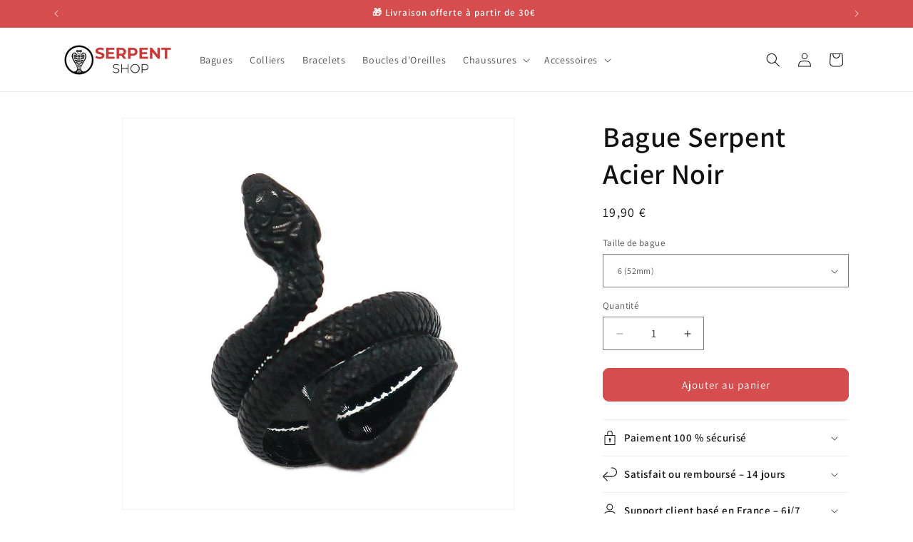

--- FILE ---
content_type: text/html; charset=utf-8
request_url: https://serpent-shop.com/products/bague-serpent-acier-noir
body_size: 34780
content:
<!doctype html>
<html class="js" lang="fr">
  <head>

 <meta name="p:domain_verify" content="87dcb8fb84a39ef0a429e8580862a06d"/>
  
  <meta name="google-site-verification" content="talNBa9o7Qxzc0CZh7XNqKErj1bVC2ssgO1IV5igyi8" />


    <!-- Google tag (gtag.js) -->
<script async src="https://www.googletagmanager.com/gtag/js?id=G-H2GCMSXFYP"></script>
<script>
  window.dataLayer = window.dataLayer || [];
  function gtag(){dataLayer.push(arguments);}
  gtag('js', new Date());

  gtag('config', 'G-H2GCMSXFYP');
</script>


    
    <meta charset="utf-8">
    <meta http-equiv="X-UA-Compatible" content="IE=edge">
    <meta name="viewport" content="width=device-width,initial-scale=1">
    <meta name="theme-color" content="">
    <link rel="canonical" href="https://serpent-shop.com/products/bague-serpent-acier-noir"><link rel="icon" type="image/png" href="//serpent-shop.com/cdn/shop/files/SERPENT_SHOP_LOGO_1.jpg?crop=center&height=32&v=1613637858&width=32"><link rel="preconnect" href="https://fonts.shopifycdn.com" crossorigin><title>
      Bague Serpent Acier Noir | Serpent Shop
</title>

    
      <meta name="description" content="Adaptée à toute occasion, cette magnifique Bague Serpent noir en acier vous offre la perfection de son design pour compléter celle de votre tenue.">
    

    

<meta property="og:site_name" content="Serpent Shop">
<meta property="og:url" content="https://serpent-shop.com/products/bague-serpent-acier-noir">
<meta property="og:title" content="Bague Serpent Acier Noir | Serpent Shop">
<meta property="og:type" content="product">
<meta property="og:description" content="Adaptée à toute occasion, cette magnifique Bague Serpent noir en acier vous offre la perfection de son design pour compléter celle de votre tenue."><meta property="og:image" content="http://serpent-shop.com/cdn/shop/products/bague-serpent-acier-noir-661.jpg?v=1613142474">
  <meta property="og:image:secure_url" content="https://serpent-shop.com/cdn/shop/products/bague-serpent-acier-noir-661.jpg?v=1613142474">
  <meta property="og:image:width" content="800">
  <meta property="og:image:height" content="800"><meta property="og:price:amount" content="19,90">
  <meta property="og:price:currency" content="EUR"><meta name="twitter:card" content="summary_large_image">
<meta name="twitter:title" content="Bague Serpent Acier Noir | Serpent Shop">
<meta name="twitter:description" content="Adaptée à toute occasion, cette magnifique Bague Serpent noir en acier vous offre la perfection de son design pour compléter celle de votre tenue.">


    <script src="//serpent-shop.com/cdn/shop/t/5/assets/constants.js?v=132983761750457495441747823858" defer="defer"></script>
    <script src="//serpent-shop.com/cdn/shop/t/5/assets/pubsub.js?v=25310214064522200911747823859" defer="defer"></script>
    <script src="//serpent-shop.com/cdn/shop/t/5/assets/global.js?v=184345515105158409801747823858" defer="defer"></script>
    <script src="//serpent-shop.com/cdn/shop/t/5/assets/details-disclosure.js?v=13653116266235556501747823858" defer="defer"></script>
    <script src="//serpent-shop.com/cdn/shop/t/5/assets/details-modal.js?v=25581673532751508451747823858" defer="defer"></script>
    <script src="//serpent-shop.com/cdn/shop/t/5/assets/search-form.js?v=133129549252120666541747823859" defer="defer"></script><script src="//serpent-shop.com/cdn/shop/t/5/assets/animations.js?v=88693664871331136111747823858" defer="defer"></script><script>window.performance && window.performance.mark && window.performance.mark('shopify.content_for_header.start');</script><meta name="google-site-verification" content="talNBa9o7Qxzc0CZh7XNqKErj1bVC2ssgO1IV5igyi8">
<meta id="shopify-digital-wallet" name="shopify-digital-wallet" content="/50660442309/digital_wallets/dialog">
<meta name="shopify-checkout-api-token" content="d19a9f91cbd92dea9d1d4ad6637e3597">
<meta id="in-context-paypal-metadata" data-shop-id="50660442309" data-venmo-supported="false" data-environment="production" data-locale="fr_FR" data-paypal-v4="true" data-currency="EUR">
<link rel="alternate" type="application/json+oembed" href="https://serpent-shop.com/products/bague-serpent-acier-noir.oembed">
<script async="async" src="/checkouts/internal/preloads.js?locale=fr-FR"></script>
<script id="shopify-features" type="application/json">{"accessToken":"d19a9f91cbd92dea9d1d4ad6637e3597","betas":["rich-media-storefront-analytics"],"domain":"serpent-shop.com","predictiveSearch":true,"shopId":50660442309,"locale":"fr"}</script>
<script>var Shopify = Shopify || {};
Shopify.shop = "serpent-boutique.myshopify.com";
Shopify.locale = "fr";
Shopify.currency = {"active":"EUR","rate":"1.0"};
Shopify.country = "FR";
Shopify.theme = {"name":"theme-serpent shop 2025","id":182173860188,"schema_name":"Dawn","schema_version":"15.3.0","theme_store_id":887,"role":"main"};
Shopify.theme.handle = "null";
Shopify.theme.style = {"id":null,"handle":null};
Shopify.cdnHost = "serpent-shop.com/cdn";
Shopify.routes = Shopify.routes || {};
Shopify.routes.root = "/";</script>
<script type="module">!function(o){(o.Shopify=o.Shopify||{}).modules=!0}(window);</script>
<script>!function(o){function n(){var o=[];function n(){o.push(Array.prototype.slice.apply(arguments))}return n.q=o,n}var t=o.Shopify=o.Shopify||{};t.loadFeatures=n(),t.autoloadFeatures=n()}(window);</script>
<script id="shop-js-analytics" type="application/json">{"pageType":"product"}</script>
<script defer="defer" async type="module" src="//serpent-shop.com/cdn/shopifycloud/shop-js/modules/v2/client.init-shop-cart-sync_C7zOiP7n.fr.esm.js"></script>
<script defer="defer" async type="module" src="//serpent-shop.com/cdn/shopifycloud/shop-js/modules/v2/chunk.common_CSlijhlg.esm.js"></script>
<script type="module">
  await import("//serpent-shop.com/cdn/shopifycloud/shop-js/modules/v2/client.init-shop-cart-sync_C7zOiP7n.fr.esm.js");
await import("//serpent-shop.com/cdn/shopifycloud/shop-js/modules/v2/chunk.common_CSlijhlg.esm.js");

  window.Shopify.SignInWithShop?.initShopCartSync?.({"fedCMEnabled":true,"windoidEnabled":true});

</script>
<script>(function() {
  var isLoaded = false;
  function asyncLoad() {
    if (isLoaded) return;
    isLoaded = true;
    var urls = ["https:\/\/static.klaviyo.com\/onsite\/js\/klaviyo.js?company_id=X2Rzq3\u0026shop=serpent-boutique.myshopify.com","https:\/\/static.klaviyo.com\/onsite\/js\/klaviyo.js?company_id=X2Rzq3\u0026shop=serpent-boutique.myshopify.com","https:\/\/gdprcdn.b-cdn.net\/js\/gdpr_cookie_consent.min.js?shop=serpent-boutique.myshopify.com","https:\/\/trustbadge.shopclimb.com\/files\/js\/dist\/trustbadge.min.js?shop=serpent-boutique.myshopify.com"];
    for (var i = 0; i < urls.length; i++) {
      var s = document.createElement('script');
      s.type = 'text/javascript';
      s.async = true;
      s.src = urls[i];
      var x = document.getElementsByTagName('script')[0];
      x.parentNode.insertBefore(s, x);
    }
  };
  if(window.attachEvent) {
    window.attachEvent('onload', asyncLoad);
  } else {
    window.addEventListener('load', asyncLoad, false);
  }
})();</script>
<script id="__st">var __st={"a":50660442309,"offset":3600,"reqid":"4fba190c-b653-4b31-89cc-c4bd0919063d-1768512335","pageurl":"serpent-shop.com\/products\/bague-serpent-acier-noir","u":"a1379378a3dc","p":"product","rtyp":"product","rid":6136310366405};</script>
<script>window.ShopifyPaypalV4VisibilityTracking = true;</script>
<script id="captcha-bootstrap">!function(){'use strict';const t='contact',e='account',n='new_comment',o=[[t,t],['blogs',n],['comments',n],[t,'customer']],c=[[e,'customer_login'],[e,'guest_login'],[e,'recover_customer_password'],[e,'create_customer']],r=t=>t.map((([t,e])=>`form[action*='/${t}']:not([data-nocaptcha='true']) input[name='form_type'][value='${e}']`)).join(','),a=t=>()=>t?[...document.querySelectorAll(t)].map((t=>t.form)):[];function s(){const t=[...o],e=r(t);return a(e)}const i='password',u='form_key',d=['recaptcha-v3-token','g-recaptcha-response','h-captcha-response',i],f=()=>{try{return window.sessionStorage}catch{return}},m='__shopify_v',_=t=>t.elements[u];function p(t,e,n=!1){try{const o=window.sessionStorage,c=JSON.parse(o.getItem(e)),{data:r}=function(t){const{data:e,action:n}=t;return t[m]||n?{data:e,action:n}:{data:t,action:n}}(c);for(const[e,n]of Object.entries(r))t.elements[e]&&(t.elements[e].value=n);n&&o.removeItem(e)}catch(o){console.error('form repopulation failed',{error:o})}}const l='form_type',E='cptcha';function T(t){t.dataset[E]=!0}const w=window,h=w.document,L='Shopify',v='ce_forms',y='captcha';let A=!1;((t,e)=>{const n=(g='f06e6c50-85a8-45c8-87d0-21a2b65856fe',I='https://cdn.shopify.com/shopifycloud/storefront-forms-hcaptcha/ce_storefront_forms_captcha_hcaptcha.v1.5.2.iife.js',D={infoText:'Protégé par hCaptcha',privacyText:'Confidentialité',termsText:'Conditions'},(t,e,n)=>{const o=w[L][v],c=o.bindForm;if(c)return c(t,g,e,D).then(n);var r;o.q.push([[t,g,e,D],n]),r=I,A||(h.body.append(Object.assign(h.createElement('script'),{id:'captcha-provider',async:!0,src:r})),A=!0)});var g,I,D;w[L]=w[L]||{},w[L][v]=w[L][v]||{},w[L][v].q=[],w[L][y]=w[L][y]||{},w[L][y].protect=function(t,e){n(t,void 0,e),T(t)},Object.freeze(w[L][y]),function(t,e,n,w,h,L){const[v,y,A,g]=function(t,e,n){const i=e?o:[],u=t?c:[],d=[...i,...u],f=r(d),m=r(i),_=r(d.filter((([t,e])=>n.includes(e))));return[a(f),a(m),a(_),s()]}(w,h,L),I=t=>{const e=t.target;return e instanceof HTMLFormElement?e:e&&e.form},D=t=>v().includes(t);t.addEventListener('submit',(t=>{const e=I(t);if(!e)return;const n=D(e)&&!e.dataset.hcaptchaBound&&!e.dataset.recaptchaBound,o=_(e),c=g().includes(e)&&(!o||!o.value);(n||c)&&t.preventDefault(),c&&!n&&(function(t){try{if(!f())return;!function(t){const e=f();if(!e)return;const n=_(t);if(!n)return;const o=n.value;o&&e.removeItem(o)}(t);const e=Array.from(Array(32),(()=>Math.random().toString(36)[2])).join('');!function(t,e){_(t)||t.append(Object.assign(document.createElement('input'),{type:'hidden',name:u})),t.elements[u].value=e}(t,e),function(t,e){const n=f();if(!n)return;const o=[...t.querySelectorAll(`input[type='${i}']`)].map((({name:t})=>t)),c=[...d,...o],r={};for(const[a,s]of new FormData(t).entries())c.includes(a)||(r[a]=s);n.setItem(e,JSON.stringify({[m]:1,action:t.action,data:r}))}(t,e)}catch(e){console.error('failed to persist form',e)}}(e),e.submit())}));const S=(t,e)=>{t&&!t.dataset[E]&&(n(t,e.some((e=>e===t))),T(t))};for(const o of['focusin','change'])t.addEventListener(o,(t=>{const e=I(t);D(e)&&S(e,y())}));const B=e.get('form_key'),M=e.get(l),P=B&&M;t.addEventListener('DOMContentLoaded',(()=>{const t=y();if(P)for(const e of t)e.elements[l].value===M&&p(e,B);[...new Set([...A(),...v().filter((t=>'true'===t.dataset.shopifyCaptcha))])].forEach((e=>S(e,t)))}))}(h,new URLSearchParams(w.location.search),n,t,e,['guest_login'])})(!0,!0)}();</script>
<script integrity="sha256-4kQ18oKyAcykRKYeNunJcIwy7WH5gtpwJnB7kiuLZ1E=" data-source-attribution="shopify.loadfeatures" defer="defer" src="//serpent-shop.com/cdn/shopifycloud/storefront/assets/storefront/load_feature-a0a9edcb.js" crossorigin="anonymous"></script>
<script data-source-attribution="shopify.dynamic_checkout.dynamic.init">var Shopify=Shopify||{};Shopify.PaymentButton=Shopify.PaymentButton||{isStorefrontPortableWallets:!0,init:function(){window.Shopify.PaymentButton.init=function(){};var t=document.createElement("script");t.src="https://serpent-shop.com/cdn/shopifycloud/portable-wallets/latest/portable-wallets.fr.js",t.type="module",document.head.appendChild(t)}};
</script>
<script data-source-attribution="shopify.dynamic_checkout.buyer_consent">
  function portableWalletsHideBuyerConsent(e){var t=document.getElementById("shopify-buyer-consent"),n=document.getElementById("shopify-subscription-policy-button");t&&n&&(t.classList.add("hidden"),t.setAttribute("aria-hidden","true"),n.removeEventListener("click",e))}function portableWalletsShowBuyerConsent(e){var t=document.getElementById("shopify-buyer-consent"),n=document.getElementById("shopify-subscription-policy-button");t&&n&&(t.classList.remove("hidden"),t.removeAttribute("aria-hidden"),n.addEventListener("click",e))}window.Shopify?.PaymentButton&&(window.Shopify.PaymentButton.hideBuyerConsent=portableWalletsHideBuyerConsent,window.Shopify.PaymentButton.showBuyerConsent=portableWalletsShowBuyerConsent);
</script>
<script data-source-attribution="shopify.dynamic_checkout.cart.bootstrap">document.addEventListener("DOMContentLoaded",(function(){function t(){return document.querySelector("shopify-accelerated-checkout-cart, shopify-accelerated-checkout")}if(t())Shopify.PaymentButton.init();else{new MutationObserver((function(e,n){t()&&(Shopify.PaymentButton.init(),n.disconnect())})).observe(document.body,{childList:!0,subtree:!0})}}));
</script>
<link id="shopify-accelerated-checkout-styles" rel="stylesheet" media="screen" href="https://serpent-shop.com/cdn/shopifycloud/portable-wallets/latest/accelerated-checkout-backwards-compat.css" crossorigin="anonymous">
<style id="shopify-accelerated-checkout-cart">
        #shopify-buyer-consent {
  margin-top: 1em;
  display: inline-block;
  width: 100%;
}

#shopify-buyer-consent.hidden {
  display: none;
}

#shopify-subscription-policy-button {
  background: none;
  border: none;
  padding: 0;
  text-decoration: underline;
  font-size: inherit;
  cursor: pointer;
}

#shopify-subscription-policy-button::before {
  box-shadow: none;
}

      </style>
<script id="sections-script" data-sections="header" defer="defer" src="//serpent-shop.com/cdn/shop/t/5/compiled_assets/scripts.js?901"></script>
<script>window.performance && window.performance.mark && window.performance.mark('shopify.content_for_header.end');</script>


    <style data-shopify>
      @font-face {
  font-family: Assistant;
  font-weight: 400;
  font-style: normal;
  font-display: swap;
  src: url("//serpent-shop.com/cdn/fonts/assistant/assistant_n4.9120912a469cad1cc292572851508ca49d12e768.woff2") format("woff2"),
       url("//serpent-shop.com/cdn/fonts/assistant/assistant_n4.6e9875ce64e0fefcd3f4446b7ec9036b3ddd2985.woff") format("woff");
}

      @font-face {
  font-family: Assistant;
  font-weight: 700;
  font-style: normal;
  font-display: swap;
  src: url("//serpent-shop.com/cdn/fonts/assistant/assistant_n7.bf44452348ec8b8efa3aa3068825305886b1c83c.woff2") format("woff2"),
       url("//serpent-shop.com/cdn/fonts/assistant/assistant_n7.0c887fee83f6b3bda822f1150b912c72da0f7b64.woff") format("woff");
}

      
      
      @font-face {
  font-family: Assistant;
  font-weight: 600;
  font-style: normal;
  font-display: swap;
  src: url("//serpent-shop.com/cdn/fonts/assistant/assistant_n6.b2cbcfa81550fc99b5d970d0ef582eebcbac24e0.woff2") format("woff2"),
       url("//serpent-shop.com/cdn/fonts/assistant/assistant_n6.5dced1e1f897f561a8304b6ef1c533d81fd1c6e0.woff") format("woff");
}


      
        :root,
        .color-scheme-1 {
          --color-background: 255,255,255;
        
          --gradient-background: #ffffff;
        

        

        --color-foreground: 18,18,18;
        --color-background-contrast: 191,191,191;
        --color-shadow: 18,18,18;
        --color-button: 213,77,77;
        --color-button-text: 255,255,255;
        --color-secondary-button: 255,255,255;
        --color-secondary-button-text: 18,18,18;
        --color-link: 18,18,18;
        --color-badge-foreground: 18,18,18;
        --color-badge-background: 255,255,255;
        --color-badge-border: 18,18,18;
        --payment-terms-background-color: rgb(255 255 255);
      }
      
        
        .color-scheme-2 {
          --color-background: 243,243,243;
        
          --gradient-background: #f3f3f3;
        

        

        --color-foreground: 18,18,18;
        --color-background-contrast: 179,179,179;
        --color-shadow: 18,18,18;
        --color-button: 18,18,18;
        --color-button-text: 243,243,243;
        --color-secondary-button: 243,243,243;
        --color-secondary-button-text: 18,18,18;
        --color-link: 18,18,18;
        --color-badge-foreground: 18,18,18;
        --color-badge-background: 243,243,243;
        --color-badge-border: 18,18,18;
        --payment-terms-background-color: rgb(243 243 243);
      }
      
        
        .color-scheme-3 {
          --color-background: 36,40,51;
        
          --gradient-background: #242833;
        

        

        --color-foreground: 255,255,255;
        --color-background-contrast: 47,52,66;
        --color-shadow: 18,18,18;
        --color-button: 255,255,255;
        --color-button-text: 0,0,0;
        --color-secondary-button: 36,40,51;
        --color-secondary-button-text: 255,255,255;
        --color-link: 255,255,255;
        --color-badge-foreground: 255,255,255;
        --color-badge-background: 36,40,51;
        --color-badge-border: 255,255,255;
        --payment-terms-background-color: rgb(36 40 51);
      }
      
        
        .color-scheme-4 {
          --color-background: 18,18,18;
        
          --gradient-background: #121212;
        

        

        --color-foreground: 255,255,255;
        --color-background-contrast: 146,146,146;
        --color-shadow: 18,18,18;
        --color-button: 255,255,255;
        --color-button-text: 18,18,18;
        --color-secondary-button: 18,18,18;
        --color-secondary-button-text: 255,255,255;
        --color-link: 255,255,255;
        --color-badge-foreground: 255,255,255;
        --color-badge-background: 18,18,18;
        --color-badge-border: 255,255,255;
        --payment-terms-background-color: rgb(18 18 18);
      }
      
        
        .color-scheme-5 {
          --color-background: 51,79,180;
        
          --gradient-background: #334fb4;
        

        

        --color-foreground: 255,255,255;
        --color-background-contrast: 23,35,81;
        --color-shadow: 18,18,18;
        --color-button: 255,255,255;
        --color-button-text: 51,79,180;
        --color-secondary-button: 51,79,180;
        --color-secondary-button-text: 255,255,255;
        --color-link: 255,255,255;
        --color-badge-foreground: 255,255,255;
        --color-badge-background: 51,79,180;
        --color-badge-border: 255,255,255;
        --payment-terms-background-color: rgb(51 79 180);
      }
      
        
        .color-scheme-eadabad8-db8b-4290-b2e7-95d212e96988 {
          --color-background: 213,77,77;
        
          --gradient-background: #d54d4d;
        

        

        --color-foreground: 255,255,255;
        --color-background-contrast: 131,31,31;
        --color-shadow: 18,18,18;
        --color-button: 213,77,77;
        --color-button-text: 255,255,255;
        --color-secondary-button: 213,77,77;
        --color-secondary-button-text: 18,18,18;
        --color-link: 18,18,18;
        --color-badge-foreground: 255,255,255;
        --color-badge-background: 213,77,77;
        --color-badge-border: 255,255,255;
        --payment-terms-background-color: rgb(213 77 77);
      }
      

      body, .color-scheme-1, .color-scheme-2, .color-scheme-3, .color-scheme-4, .color-scheme-5, .color-scheme-eadabad8-db8b-4290-b2e7-95d212e96988 {
        color: rgba(var(--color-foreground), 0.75);
        background-color: rgb(var(--color-background));
      }

      :root {
        --font-body-family: Assistant, sans-serif;
        --font-body-style: normal;
        --font-body-weight: 400;
        --font-body-weight-bold: 700;

        --font-heading-family: Assistant, sans-serif;
        --font-heading-style: normal;
        --font-heading-weight: 600;

        --font-body-scale: 1.0;
        --font-heading-scale: 1.0;

        --media-padding: px;
        --media-border-opacity: 0.05;
        --media-border-width: 1px;
        --media-radius: 0px;
        --media-shadow-opacity: 0.0;
        --media-shadow-horizontal-offset: 0px;
        --media-shadow-vertical-offset: 4px;
        --media-shadow-blur-radius: 5px;
        --media-shadow-visible: 0;

        --page-width: 120rem;
        --page-width-margin: 0rem;

        --product-card-image-padding: 0.0rem;
        --product-card-corner-radius: 0.0rem;
        --product-card-text-alignment: left;
        --product-card-border-width: 0.0rem;
        --product-card-border-opacity: 0.1;
        --product-card-shadow-opacity: 0.0;
        --product-card-shadow-visible: 0;
        --product-card-shadow-horizontal-offset: 0.0rem;
        --product-card-shadow-vertical-offset: 0.4rem;
        --product-card-shadow-blur-radius: 0.5rem;

        --collection-card-image-padding: 0.0rem;
        --collection-card-corner-radius: 0.0rem;
        --collection-card-text-alignment: left;
        --collection-card-border-width: 0.0rem;
        --collection-card-border-opacity: 0.1;
        --collection-card-shadow-opacity: 0.0;
        --collection-card-shadow-visible: 0;
        --collection-card-shadow-horizontal-offset: 0.0rem;
        --collection-card-shadow-vertical-offset: 0.4rem;
        --collection-card-shadow-blur-radius: 0.5rem;

        --blog-card-image-padding: 0.0rem;
        --blog-card-corner-radius: 0.0rem;
        --blog-card-text-alignment: left;
        --blog-card-border-width: 0.0rem;
        --blog-card-border-opacity: 0.1;
        --blog-card-shadow-opacity: 0.0;
        --blog-card-shadow-visible: 0;
        --blog-card-shadow-horizontal-offset: 0.0rem;
        --blog-card-shadow-vertical-offset: 0.4rem;
        --blog-card-shadow-blur-radius: 0.5rem;

        --badge-corner-radius: 4.0rem;

        --popup-border-width: 1px;
        --popup-border-opacity: 0.1;
        --popup-corner-radius: 0px;
        --popup-shadow-opacity: 0.05;
        --popup-shadow-horizontal-offset: 0px;
        --popup-shadow-vertical-offset: 4px;
        --popup-shadow-blur-radius: 5px;

        --drawer-border-width: 1px;
        --drawer-border-opacity: 0.1;
        --drawer-shadow-opacity: 0.0;
        --drawer-shadow-horizontal-offset: 0px;
        --drawer-shadow-vertical-offset: 4px;
        --drawer-shadow-blur-radius: 5px;

        --spacing-sections-desktop: 0px;
        --spacing-sections-mobile: 0px;

        --grid-desktop-vertical-spacing: 8px;
        --grid-desktop-horizontal-spacing: 8px;
        --grid-mobile-vertical-spacing: 4px;
        --grid-mobile-horizontal-spacing: 4px;

        --text-boxes-border-opacity: 0.1;
        --text-boxes-border-width: 0px;
        --text-boxes-radius: 0px;
        --text-boxes-shadow-opacity: 0.0;
        --text-boxes-shadow-visible: 0;
        --text-boxes-shadow-horizontal-offset: 0px;
        --text-boxes-shadow-vertical-offset: 4px;
        --text-boxes-shadow-blur-radius: 5px;

        --buttons-radius: 8px;
        --buttons-radius-outset: 9px;
        --buttons-border-width: 1px;
        --buttons-border-opacity: 1.0;
        --buttons-shadow-opacity: 0.0;
        --buttons-shadow-visible: 0;
        --buttons-shadow-horizontal-offset: 0px;
        --buttons-shadow-vertical-offset: 4px;
        --buttons-shadow-blur-radius: 5px;
        --buttons-border-offset: 0.3px;

        --inputs-radius: 0px;
        --inputs-border-width: 1px;
        --inputs-border-opacity: 0.55;
        --inputs-shadow-opacity: 0.0;
        --inputs-shadow-horizontal-offset: 0px;
        --inputs-margin-offset: 0px;
        --inputs-shadow-vertical-offset: 4px;
        --inputs-shadow-blur-radius: 5px;
        --inputs-radius-outset: 0px;

        --variant-pills-radius: 40px;
        --variant-pills-border-width: 1px;
        --variant-pills-border-opacity: 0.55;
        --variant-pills-shadow-opacity: 0.0;
        --variant-pills-shadow-horizontal-offset: 0px;
        --variant-pills-shadow-vertical-offset: 4px;
        --variant-pills-shadow-blur-radius: 5px;
      }

      *,
      *::before,
      *::after {
        box-sizing: inherit;
      }

      html {
        box-sizing: border-box;
        font-size: calc(var(--font-body-scale) * 62.5%);
        height: 100%;
      }

      body {
        display: grid;
        grid-template-rows: auto auto 1fr auto;
        grid-template-columns: 100%;
        min-height: 100%;
        margin: 0;
        font-size: 1.5rem;
        letter-spacing: 0.06rem;
        line-height: calc(1 + 0.8 / var(--font-body-scale));
        font-family: var(--font-body-family);
        font-style: var(--font-body-style);
        font-weight: var(--font-body-weight);
      }

      @media screen and (min-width: 750px) {
        body {
          font-size: 1.6rem;
        }
      }
    </style>

    <link href="//serpent-shop.com/cdn/shop/t/5/assets/base.css?v=159841507637079171801747823858" rel="stylesheet" type="text/css" media="all" />
    <link rel="stylesheet" href="//serpent-shop.com/cdn/shop/t/5/assets/component-cart-items.css?v=123238115697927560811747823858" media="print" onload="this.media='all'"><link href="//serpent-shop.com/cdn/shop/t/5/assets/component-cart-drawer.css?v=112801333748515159671747823858" rel="stylesheet" type="text/css" media="all" />
      <link href="//serpent-shop.com/cdn/shop/t/5/assets/component-cart.css?v=164708765130180853531747823858" rel="stylesheet" type="text/css" media="all" />
      <link href="//serpent-shop.com/cdn/shop/t/5/assets/component-totals.css?v=15906652033866631521747823858" rel="stylesheet" type="text/css" media="all" />
      <link href="//serpent-shop.com/cdn/shop/t/5/assets/component-price.css?v=70172745017360139101747823858" rel="stylesheet" type="text/css" media="all" />
      <link href="//serpent-shop.com/cdn/shop/t/5/assets/component-discounts.css?v=152760482443307489271747823858" rel="stylesheet" type="text/css" media="all" />

      <link rel="preload" as="font" href="//serpent-shop.com/cdn/fonts/assistant/assistant_n4.9120912a469cad1cc292572851508ca49d12e768.woff2" type="font/woff2" crossorigin>
      

      <link rel="preload" as="font" href="//serpent-shop.com/cdn/fonts/assistant/assistant_n6.b2cbcfa81550fc99b5d970d0ef582eebcbac24e0.woff2" type="font/woff2" crossorigin>
      
<link href="//serpent-shop.com/cdn/shop/t/5/assets/component-localization-form.css?v=170315343355214948141747823858" rel="stylesheet" type="text/css" media="all" />
      <script src="//serpent-shop.com/cdn/shop/t/5/assets/localization-form.js?v=144176611646395275351747823859" defer="defer"></script><link
        rel="stylesheet"
        href="//serpent-shop.com/cdn/shop/t/5/assets/component-predictive-search.css?v=118923337488134913561747823858"
        media="print"
        onload="this.media='all'"
      ><script>
      if (Shopify.designMode) {
        document.documentElement.classList.add('shopify-design-mode');
      }
    </script>
  <link href="https://monorail-edge.shopifysvc.com" rel="dns-prefetch">
<script>(function(){if ("sendBeacon" in navigator && "performance" in window) {try {var session_token_from_headers = performance.getEntriesByType('navigation')[0].serverTiming.find(x => x.name == '_s').description;} catch {var session_token_from_headers = undefined;}var session_cookie_matches = document.cookie.match(/_shopify_s=([^;]*)/);var session_token_from_cookie = session_cookie_matches && session_cookie_matches.length === 2 ? session_cookie_matches[1] : "";var session_token = session_token_from_headers || session_token_from_cookie || "";function handle_abandonment_event(e) {var entries = performance.getEntries().filter(function(entry) {return /monorail-edge.shopifysvc.com/.test(entry.name);});if (!window.abandonment_tracked && entries.length === 0) {window.abandonment_tracked = true;var currentMs = Date.now();var navigation_start = performance.timing.navigationStart;var payload = {shop_id: 50660442309,url: window.location.href,navigation_start,duration: currentMs - navigation_start,session_token,page_type: "product"};window.navigator.sendBeacon("https://monorail-edge.shopifysvc.com/v1/produce", JSON.stringify({schema_id: "online_store_buyer_site_abandonment/1.1",payload: payload,metadata: {event_created_at_ms: currentMs,event_sent_at_ms: currentMs}}));}}window.addEventListener('pagehide', handle_abandonment_event);}}());</script>
<script id="web-pixels-manager-setup">(function e(e,d,r,n,o){if(void 0===o&&(o={}),!Boolean(null===(a=null===(i=window.Shopify)||void 0===i?void 0:i.analytics)||void 0===a?void 0:a.replayQueue)){var i,a;window.Shopify=window.Shopify||{};var t=window.Shopify;t.analytics=t.analytics||{};var s=t.analytics;s.replayQueue=[],s.publish=function(e,d,r){return s.replayQueue.push([e,d,r]),!0};try{self.performance.mark("wpm:start")}catch(e){}var l=function(){var e={modern:/Edge?\/(1{2}[4-9]|1[2-9]\d|[2-9]\d{2}|\d{4,})\.\d+(\.\d+|)|Firefox\/(1{2}[4-9]|1[2-9]\d|[2-9]\d{2}|\d{4,})\.\d+(\.\d+|)|Chrom(ium|e)\/(9{2}|\d{3,})\.\d+(\.\d+|)|(Maci|X1{2}).+ Version\/(15\.\d+|(1[6-9]|[2-9]\d|\d{3,})\.\d+)([,.]\d+|)( \(\w+\)|)( Mobile\/\w+|) Safari\/|Chrome.+OPR\/(9{2}|\d{3,})\.\d+\.\d+|(CPU[ +]OS|iPhone[ +]OS|CPU[ +]iPhone|CPU IPhone OS|CPU iPad OS)[ +]+(15[._]\d+|(1[6-9]|[2-9]\d|\d{3,})[._]\d+)([._]\d+|)|Android:?[ /-](13[3-9]|1[4-9]\d|[2-9]\d{2}|\d{4,})(\.\d+|)(\.\d+|)|Android.+Firefox\/(13[5-9]|1[4-9]\d|[2-9]\d{2}|\d{4,})\.\d+(\.\d+|)|Android.+Chrom(ium|e)\/(13[3-9]|1[4-9]\d|[2-9]\d{2}|\d{4,})\.\d+(\.\d+|)|SamsungBrowser\/([2-9]\d|\d{3,})\.\d+/,legacy:/Edge?\/(1[6-9]|[2-9]\d|\d{3,})\.\d+(\.\d+|)|Firefox\/(5[4-9]|[6-9]\d|\d{3,})\.\d+(\.\d+|)|Chrom(ium|e)\/(5[1-9]|[6-9]\d|\d{3,})\.\d+(\.\d+|)([\d.]+$|.*Safari\/(?![\d.]+ Edge\/[\d.]+$))|(Maci|X1{2}).+ Version\/(10\.\d+|(1[1-9]|[2-9]\d|\d{3,})\.\d+)([,.]\d+|)( \(\w+\)|)( Mobile\/\w+|) Safari\/|Chrome.+OPR\/(3[89]|[4-9]\d|\d{3,})\.\d+\.\d+|(CPU[ +]OS|iPhone[ +]OS|CPU[ +]iPhone|CPU IPhone OS|CPU iPad OS)[ +]+(10[._]\d+|(1[1-9]|[2-9]\d|\d{3,})[._]\d+)([._]\d+|)|Android:?[ /-](13[3-9]|1[4-9]\d|[2-9]\d{2}|\d{4,})(\.\d+|)(\.\d+|)|Mobile Safari.+OPR\/([89]\d|\d{3,})\.\d+\.\d+|Android.+Firefox\/(13[5-9]|1[4-9]\d|[2-9]\d{2}|\d{4,})\.\d+(\.\d+|)|Android.+Chrom(ium|e)\/(13[3-9]|1[4-9]\d|[2-9]\d{2}|\d{4,})\.\d+(\.\d+|)|Android.+(UC? ?Browser|UCWEB|U3)[ /]?(15\.([5-9]|\d{2,})|(1[6-9]|[2-9]\d|\d{3,})\.\d+)\.\d+|SamsungBrowser\/(5\.\d+|([6-9]|\d{2,})\.\d+)|Android.+MQ{2}Browser\/(14(\.(9|\d{2,})|)|(1[5-9]|[2-9]\d|\d{3,})(\.\d+|))(\.\d+|)|K[Aa][Ii]OS\/(3\.\d+|([4-9]|\d{2,})\.\d+)(\.\d+|)/},d=e.modern,r=e.legacy,n=navigator.userAgent;return n.match(d)?"modern":n.match(r)?"legacy":"unknown"}(),u="modern"===l?"modern":"legacy",c=(null!=n?n:{modern:"",legacy:""})[u],f=function(e){return[e.baseUrl,"/wpm","/b",e.hashVersion,"modern"===e.buildTarget?"m":"l",".js"].join("")}({baseUrl:d,hashVersion:r,buildTarget:u}),m=function(e){var d=e.version,r=e.bundleTarget,n=e.surface,o=e.pageUrl,i=e.monorailEndpoint;return{emit:function(e){var a=e.status,t=e.errorMsg,s=(new Date).getTime(),l=JSON.stringify({metadata:{event_sent_at_ms:s},events:[{schema_id:"web_pixels_manager_load/3.1",payload:{version:d,bundle_target:r,page_url:o,status:a,surface:n,error_msg:t},metadata:{event_created_at_ms:s}}]});if(!i)return console&&console.warn&&console.warn("[Web Pixels Manager] No Monorail endpoint provided, skipping logging."),!1;try{return self.navigator.sendBeacon.bind(self.navigator)(i,l)}catch(e){}var u=new XMLHttpRequest;try{return u.open("POST",i,!0),u.setRequestHeader("Content-Type","text/plain"),u.send(l),!0}catch(e){return console&&console.warn&&console.warn("[Web Pixels Manager] Got an unhandled error while logging to Monorail."),!1}}}}({version:r,bundleTarget:l,surface:e.surface,pageUrl:self.location.href,monorailEndpoint:e.monorailEndpoint});try{o.browserTarget=l,function(e){var d=e.src,r=e.async,n=void 0===r||r,o=e.onload,i=e.onerror,a=e.sri,t=e.scriptDataAttributes,s=void 0===t?{}:t,l=document.createElement("script"),u=document.querySelector("head"),c=document.querySelector("body");if(l.async=n,l.src=d,a&&(l.integrity=a,l.crossOrigin="anonymous"),s)for(var f in s)if(Object.prototype.hasOwnProperty.call(s,f))try{l.dataset[f]=s[f]}catch(e){}if(o&&l.addEventListener("load",o),i&&l.addEventListener("error",i),u)u.appendChild(l);else{if(!c)throw new Error("Did not find a head or body element to append the script");c.appendChild(l)}}({src:f,async:!0,onload:function(){if(!function(){var e,d;return Boolean(null===(d=null===(e=window.Shopify)||void 0===e?void 0:e.analytics)||void 0===d?void 0:d.initialized)}()){var d=window.webPixelsManager.init(e)||void 0;if(d){var r=window.Shopify.analytics;r.replayQueue.forEach((function(e){var r=e[0],n=e[1],o=e[2];d.publishCustomEvent(r,n,o)})),r.replayQueue=[],r.publish=d.publishCustomEvent,r.visitor=d.visitor,r.initialized=!0}}},onerror:function(){return m.emit({status:"failed",errorMsg:"".concat(f," has failed to load")})},sri:function(e){var d=/^sha384-[A-Za-z0-9+/=]+$/;return"string"==typeof e&&d.test(e)}(c)?c:"",scriptDataAttributes:o}),m.emit({status:"loading"})}catch(e){m.emit({status:"failed",errorMsg:(null==e?void 0:e.message)||"Unknown error"})}}})({shopId: 50660442309,storefrontBaseUrl: "https://serpent-shop.com",extensionsBaseUrl: "https://extensions.shopifycdn.com/cdn/shopifycloud/web-pixels-manager",monorailEndpoint: "https://monorail-edge.shopifysvc.com/unstable/produce_batch",surface: "storefront-renderer",enabledBetaFlags: ["2dca8a86"],webPixelsConfigList: [{"id":"1106215260","configuration":"{\"config\":\"{\\\"pixel_id\\\":\\\"G-H2GCMSXFYP\\\",\\\"target_country\\\":\\\"FR\\\",\\\"gtag_events\\\":[{\\\"type\\\":\\\"search\\\",\\\"action_label\\\":[\\\"G-H2GCMSXFYP\\\",\\\"AW-411012778\\\/XY4gCNy0iKkCEKqd_sMB\\\"]},{\\\"type\\\":\\\"begin_checkout\\\",\\\"action_label\\\":[\\\"G-H2GCMSXFYP\\\",\\\"AW-411012778\\\/qEn-CNm0iKkCEKqd_sMB\\\"]},{\\\"type\\\":\\\"view_item\\\",\\\"action_label\\\":[\\\"G-H2GCMSXFYP\\\",\\\"AW-411012778\\\/fsR_CNO0iKkCEKqd_sMB\\\",\\\"MC-JL5YEL5PXE\\\"]},{\\\"type\\\":\\\"purchase\\\",\\\"action_label\\\":[\\\"G-H2GCMSXFYP\\\",\\\"AW-411012778\\\/q5uuCNC0iKkCEKqd_sMB\\\",\\\"MC-JL5YEL5PXE\\\"]},{\\\"type\\\":\\\"page_view\\\",\\\"action_label\\\":[\\\"G-H2GCMSXFYP\\\",\\\"AW-411012778\\\/HJstCM20iKkCEKqd_sMB\\\",\\\"MC-JL5YEL5PXE\\\"]},{\\\"type\\\":\\\"add_payment_info\\\",\\\"action_label\\\":[\\\"G-H2GCMSXFYP\\\",\\\"AW-411012778\\\/x6_6CN-0iKkCEKqd_sMB\\\"]},{\\\"type\\\":\\\"add_to_cart\\\",\\\"action_label\\\":[\\\"G-H2GCMSXFYP\\\",\\\"AW-411012778\\\/xuEZCNa0iKkCEKqd_sMB\\\"]}],\\\"enable_monitoring_mode\\\":false}\"}","eventPayloadVersion":"v1","runtimeContext":"OPEN","scriptVersion":"b2a88bafab3e21179ed38636efcd8a93","type":"APP","apiClientId":1780363,"privacyPurposes":[],"dataSharingAdjustments":{"protectedCustomerApprovalScopes":["read_customer_address","read_customer_email","read_customer_name","read_customer_personal_data","read_customer_phone"]}},{"id":"401441116","configuration":"{\"pixel_id\":\"456795192107691\",\"pixel_type\":\"facebook_pixel\",\"metaapp_system_user_token\":\"-\"}","eventPayloadVersion":"v1","runtimeContext":"OPEN","scriptVersion":"ca16bc87fe92b6042fbaa3acc2fbdaa6","type":"APP","apiClientId":2329312,"privacyPurposes":["ANALYTICS","MARKETING","SALE_OF_DATA"],"dataSharingAdjustments":{"protectedCustomerApprovalScopes":["read_customer_address","read_customer_email","read_customer_name","read_customer_personal_data","read_customer_phone"]}},{"id":"shopify-app-pixel","configuration":"{}","eventPayloadVersion":"v1","runtimeContext":"STRICT","scriptVersion":"0450","apiClientId":"shopify-pixel","type":"APP","privacyPurposes":["ANALYTICS","MARKETING"]},{"id":"shopify-custom-pixel","eventPayloadVersion":"v1","runtimeContext":"LAX","scriptVersion":"0450","apiClientId":"shopify-pixel","type":"CUSTOM","privacyPurposes":["ANALYTICS","MARKETING"]}],isMerchantRequest: false,initData: {"shop":{"name":"Serpent Shop","paymentSettings":{"currencyCode":"EUR"},"myshopifyDomain":"serpent-boutique.myshopify.com","countryCode":"FR","storefrontUrl":"https:\/\/serpent-shop.com"},"customer":null,"cart":null,"checkout":null,"productVariants":[{"price":{"amount":19.9,"currencyCode":"EUR"},"product":{"title":"Bague Serpent Acier Noir","vendor":"Serpent Shop","id":"6136310366405","untranslatedTitle":"Bague Serpent Acier Noir","url":"\/products\/bague-serpent-acier-noir","type":"Bague"},"id":"37791911608517","image":{"src":"\/\/serpent-shop.com\/cdn\/shop\/products\/bague-serpent-acier-noir-661.jpg?v=1613142474"},"sku":null,"title":"6 (52mm)","untranslatedTitle":"6 (52mm)"},{"price":{"amount":19.9,"currencyCode":"EUR"},"product":{"title":"Bague Serpent Acier Noir","vendor":"Serpent Shop","id":"6136310366405","untranslatedTitle":"Bague Serpent Acier Noir","url":"\/products\/bague-serpent-acier-noir","type":"Bague"},"id":"37791911641285","image":{"src":"\/\/serpent-shop.com\/cdn\/shop\/products\/bague-serpent-acier-noir-661.jpg?v=1613142474"},"sku":null,"title":"7 (54,5mm)","untranslatedTitle":"7 (54,5mm)"},{"price":{"amount":19.9,"currencyCode":"EUR"},"product":{"title":"Bague Serpent Acier Noir","vendor":"Serpent Shop","id":"6136310366405","untranslatedTitle":"Bague Serpent Acier Noir","url":"\/products\/bague-serpent-acier-noir","type":"Bague"},"id":"37791911674053","image":{"src":"\/\/serpent-shop.com\/cdn\/shop\/products\/bague-serpent-acier-noir-661.jpg?v=1613142474"},"sku":null,"title":"8 (57mm)","untranslatedTitle":"8 (57mm)"},{"price":{"amount":19.9,"currencyCode":"EUR"},"product":{"title":"Bague Serpent Acier Noir","vendor":"Serpent Shop","id":"6136310366405","untranslatedTitle":"Bague Serpent Acier Noir","url":"\/products\/bague-serpent-acier-noir","type":"Bague"},"id":"37791911706821","image":{"src":"\/\/serpent-shop.com\/cdn\/shop\/products\/bague-serpent-acier-noir-661.jpg?v=1613142474"},"sku":null,"title":"9 (59,5mm)","untranslatedTitle":"9 (59,5mm)"},{"price":{"amount":19.9,"currencyCode":"EUR"},"product":{"title":"Bague Serpent Acier Noir","vendor":"Serpent Shop","id":"6136310366405","untranslatedTitle":"Bague Serpent Acier Noir","url":"\/products\/bague-serpent-acier-noir","type":"Bague"},"id":"37791911739589","image":{"src":"\/\/serpent-shop.com\/cdn\/shop\/products\/bague-serpent-acier-noir-661.jpg?v=1613142474"},"sku":null,"title":"10 (62mm)","untranslatedTitle":"10 (62mm)"},{"price":{"amount":19.9,"currencyCode":"EUR"},"product":{"title":"Bague Serpent Acier Noir","vendor":"Serpent Shop","id":"6136310366405","untranslatedTitle":"Bague Serpent Acier Noir","url":"\/products\/bague-serpent-acier-noir","type":"Bague"},"id":"37791911772357","image":{"src":"\/\/serpent-shop.com\/cdn\/shop\/products\/bague-serpent-acier-noir-661.jpg?v=1613142474"},"sku":null,"title":"11 (64,5mm)","untranslatedTitle":"11 (64,5mm)"},{"price":{"amount":19.9,"currencyCode":"EUR"},"product":{"title":"Bague Serpent Acier Noir","vendor":"Serpent Shop","id":"6136310366405","untranslatedTitle":"Bague Serpent Acier Noir","url":"\/products\/bague-serpent-acier-noir","type":"Bague"},"id":"37791911805125","image":{"src":"\/\/serpent-shop.com\/cdn\/shop\/products\/bague-serpent-acier-noir-661.jpg?v=1613142474"},"sku":null,"title":"12 (67,5mm)","untranslatedTitle":"12 (67,5mm)"},{"price":{"amount":19.9,"currencyCode":"EUR"},"product":{"title":"Bague Serpent Acier Noir","vendor":"Serpent Shop","id":"6136310366405","untranslatedTitle":"Bague Serpent Acier Noir","url":"\/products\/bague-serpent-acier-noir","type":"Bague"},"id":"37791911837893","image":{"src":"\/\/serpent-shop.com\/cdn\/shop\/products\/bague-serpent-acier-noir-661.jpg?v=1613142474"},"sku":null,"title":"13 (70mm)","untranslatedTitle":"13 (70mm)"}],"purchasingCompany":null},},"https://serpent-shop.com/cdn","fcfee988w5aeb613cpc8e4bc33m6693e112",{"modern":"","legacy":""},{"shopId":"50660442309","storefrontBaseUrl":"https:\/\/serpent-shop.com","extensionBaseUrl":"https:\/\/extensions.shopifycdn.com\/cdn\/shopifycloud\/web-pixels-manager","surface":"storefront-renderer","enabledBetaFlags":"[\"2dca8a86\"]","isMerchantRequest":"false","hashVersion":"fcfee988w5aeb613cpc8e4bc33m6693e112","publish":"custom","events":"[[\"page_viewed\",{}],[\"product_viewed\",{\"productVariant\":{\"price\":{\"amount\":19.9,\"currencyCode\":\"EUR\"},\"product\":{\"title\":\"Bague Serpent Acier Noir\",\"vendor\":\"Serpent Shop\",\"id\":\"6136310366405\",\"untranslatedTitle\":\"Bague Serpent Acier Noir\",\"url\":\"\/products\/bague-serpent-acier-noir\",\"type\":\"Bague\"},\"id\":\"37791911608517\",\"image\":{\"src\":\"\/\/serpent-shop.com\/cdn\/shop\/products\/bague-serpent-acier-noir-661.jpg?v=1613142474\"},\"sku\":null,\"title\":\"6 (52mm)\",\"untranslatedTitle\":\"6 (52mm)\"}}]]"});</script><script>
  window.ShopifyAnalytics = window.ShopifyAnalytics || {};
  window.ShopifyAnalytics.meta = window.ShopifyAnalytics.meta || {};
  window.ShopifyAnalytics.meta.currency = 'EUR';
  var meta = {"product":{"id":6136310366405,"gid":"gid:\/\/shopify\/Product\/6136310366405","vendor":"Serpent Shop","type":"Bague","handle":"bague-serpent-acier-noir","variants":[{"id":37791911608517,"price":1990,"name":"Bague Serpent Acier Noir - 6 (52mm)","public_title":"6 (52mm)","sku":null},{"id":37791911641285,"price":1990,"name":"Bague Serpent Acier Noir - 7 (54,5mm)","public_title":"7 (54,5mm)","sku":null},{"id":37791911674053,"price":1990,"name":"Bague Serpent Acier Noir - 8 (57mm)","public_title":"8 (57mm)","sku":null},{"id":37791911706821,"price":1990,"name":"Bague Serpent Acier Noir - 9 (59,5mm)","public_title":"9 (59,5mm)","sku":null},{"id":37791911739589,"price":1990,"name":"Bague Serpent Acier Noir - 10 (62mm)","public_title":"10 (62mm)","sku":null},{"id":37791911772357,"price":1990,"name":"Bague Serpent Acier Noir - 11 (64,5mm)","public_title":"11 (64,5mm)","sku":null},{"id":37791911805125,"price":1990,"name":"Bague Serpent Acier Noir - 12 (67,5mm)","public_title":"12 (67,5mm)","sku":null},{"id":37791911837893,"price":1990,"name":"Bague Serpent Acier Noir - 13 (70mm)","public_title":"13 (70mm)","sku":null}],"remote":false},"page":{"pageType":"product","resourceType":"product","resourceId":6136310366405,"requestId":"4fba190c-b653-4b31-89cc-c4bd0919063d-1768512335"}};
  for (var attr in meta) {
    window.ShopifyAnalytics.meta[attr] = meta[attr];
  }
</script>
<script class="analytics">
  (function () {
    var customDocumentWrite = function(content) {
      var jquery = null;

      if (window.jQuery) {
        jquery = window.jQuery;
      } else if (window.Checkout && window.Checkout.$) {
        jquery = window.Checkout.$;
      }

      if (jquery) {
        jquery('body').append(content);
      }
    };

    var hasLoggedConversion = function(token) {
      if (token) {
        return document.cookie.indexOf('loggedConversion=' + token) !== -1;
      }
      return false;
    }

    var setCookieIfConversion = function(token) {
      if (token) {
        var twoMonthsFromNow = new Date(Date.now());
        twoMonthsFromNow.setMonth(twoMonthsFromNow.getMonth() + 2);

        document.cookie = 'loggedConversion=' + token + '; expires=' + twoMonthsFromNow;
      }
    }

    var trekkie = window.ShopifyAnalytics.lib = window.trekkie = window.trekkie || [];
    if (trekkie.integrations) {
      return;
    }
    trekkie.methods = [
      'identify',
      'page',
      'ready',
      'track',
      'trackForm',
      'trackLink'
    ];
    trekkie.factory = function(method) {
      return function() {
        var args = Array.prototype.slice.call(arguments);
        args.unshift(method);
        trekkie.push(args);
        return trekkie;
      };
    };
    for (var i = 0; i < trekkie.methods.length; i++) {
      var key = trekkie.methods[i];
      trekkie[key] = trekkie.factory(key);
    }
    trekkie.load = function(config) {
      trekkie.config = config || {};
      trekkie.config.initialDocumentCookie = document.cookie;
      var first = document.getElementsByTagName('script')[0];
      var script = document.createElement('script');
      script.type = 'text/javascript';
      script.onerror = function(e) {
        var scriptFallback = document.createElement('script');
        scriptFallback.type = 'text/javascript';
        scriptFallback.onerror = function(error) {
                var Monorail = {
      produce: function produce(monorailDomain, schemaId, payload) {
        var currentMs = new Date().getTime();
        var event = {
          schema_id: schemaId,
          payload: payload,
          metadata: {
            event_created_at_ms: currentMs,
            event_sent_at_ms: currentMs
          }
        };
        return Monorail.sendRequest("https://" + monorailDomain + "/v1/produce", JSON.stringify(event));
      },
      sendRequest: function sendRequest(endpointUrl, payload) {
        // Try the sendBeacon API
        if (window && window.navigator && typeof window.navigator.sendBeacon === 'function' && typeof window.Blob === 'function' && !Monorail.isIos12()) {
          var blobData = new window.Blob([payload], {
            type: 'text/plain'
          });

          if (window.navigator.sendBeacon(endpointUrl, blobData)) {
            return true;
          } // sendBeacon was not successful

        } // XHR beacon

        var xhr = new XMLHttpRequest();

        try {
          xhr.open('POST', endpointUrl);
          xhr.setRequestHeader('Content-Type', 'text/plain');
          xhr.send(payload);
        } catch (e) {
          console.log(e);
        }

        return false;
      },
      isIos12: function isIos12() {
        return window.navigator.userAgent.lastIndexOf('iPhone; CPU iPhone OS 12_') !== -1 || window.navigator.userAgent.lastIndexOf('iPad; CPU OS 12_') !== -1;
      }
    };
    Monorail.produce('monorail-edge.shopifysvc.com',
      'trekkie_storefront_load_errors/1.1',
      {shop_id: 50660442309,
      theme_id: 182173860188,
      app_name: "storefront",
      context_url: window.location.href,
      source_url: "//serpent-shop.com/cdn/s/trekkie.storefront.cd680fe47e6c39ca5d5df5f0a32d569bc48c0f27.min.js"});

        };
        scriptFallback.async = true;
        scriptFallback.src = '//serpent-shop.com/cdn/s/trekkie.storefront.cd680fe47e6c39ca5d5df5f0a32d569bc48c0f27.min.js';
        first.parentNode.insertBefore(scriptFallback, first);
      };
      script.async = true;
      script.src = '//serpent-shop.com/cdn/s/trekkie.storefront.cd680fe47e6c39ca5d5df5f0a32d569bc48c0f27.min.js';
      first.parentNode.insertBefore(script, first);
    };
    trekkie.load(
      {"Trekkie":{"appName":"storefront","development":false,"defaultAttributes":{"shopId":50660442309,"isMerchantRequest":null,"themeId":182173860188,"themeCityHash":"336178753466021199","contentLanguage":"fr","currency":"EUR","eventMetadataId":"516f44d9-d777-4c5e-ab02-54f185f7c7be"},"isServerSideCookieWritingEnabled":true,"monorailRegion":"shop_domain","enabledBetaFlags":["65f19447"]},"Session Attribution":{},"S2S":{"facebookCapiEnabled":true,"source":"trekkie-storefront-renderer","apiClientId":580111}}
    );

    var loaded = false;
    trekkie.ready(function() {
      if (loaded) return;
      loaded = true;

      window.ShopifyAnalytics.lib = window.trekkie;

      var originalDocumentWrite = document.write;
      document.write = customDocumentWrite;
      try { window.ShopifyAnalytics.merchantGoogleAnalytics.call(this); } catch(error) {};
      document.write = originalDocumentWrite;

      window.ShopifyAnalytics.lib.page(null,{"pageType":"product","resourceType":"product","resourceId":6136310366405,"requestId":"4fba190c-b653-4b31-89cc-c4bd0919063d-1768512335","shopifyEmitted":true});

      var match = window.location.pathname.match(/checkouts\/(.+)\/(thank_you|post_purchase)/)
      var token = match? match[1]: undefined;
      if (!hasLoggedConversion(token)) {
        setCookieIfConversion(token);
        window.ShopifyAnalytics.lib.track("Viewed Product",{"currency":"EUR","variantId":37791911608517,"productId":6136310366405,"productGid":"gid:\/\/shopify\/Product\/6136310366405","name":"Bague Serpent Acier Noir - 6 (52mm)","price":"19.90","sku":null,"brand":"Serpent Shop","variant":"6 (52mm)","category":"Bague","nonInteraction":true,"remote":false},undefined,undefined,{"shopifyEmitted":true});
      window.ShopifyAnalytics.lib.track("monorail:\/\/trekkie_storefront_viewed_product\/1.1",{"currency":"EUR","variantId":37791911608517,"productId":6136310366405,"productGid":"gid:\/\/shopify\/Product\/6136310366405","name":"Bague Serpent Acier Noir - 6 (52mm)","price":"19.90","sku":null,"brand":"Serpent Shop","variant":"6 (52mm)","category":"Bague","nonInteraction":true,"remote":false,"referer":"https:\/\/serpent-shop.com\/products\/bague-serpent-acier-noir"});
      }
    });


        var eventsListenerScript = document.createElement('script');
        eventsListenerScript.async = true;
        eventsListenerScript.src = "//serpent-shop.com/cdn/shopifycloud/storefront/assets/shop_events_listener-3da45d37.js";
        document.getElementsByTagName('head')[0].appendChild(eventsListenerScript);

})();</script>
<script
  defer
  src="https://serpent-shop.com/cdn/shopifycloud/perf-kit/shopify-perf-kit-3.0.3.min.js"
  data-application="storefront-renderer"
  data-shop-id="50660442309"
  data-render-region="gcp-us-east1"
  data-page-type="product"
  data-theme-instance-id="182173860188"
  data-theme-name="Dawn"
  data-theme-version="15.3.0"
  data-monorail-region="shop_domain"
  data-resource-timing-sampling-rate="10"
  data-shs="true"
  data-shs-beacon="true"
  data-shs-export-with-fetch="true"
  data-shs-logs-sample-rate="1"
  data-shs-beacon-endpoint="https://serpent-shop.com/api/collect"
></script>
</head>

  <body class="gradient">
    <a class="skip-to-content-link button visually-hidden" href="#MainContent">
      Ignorer et passer au contenu
    </a>

<link href="//serpent-shop.com/cdn/shop/t/5/assets/quantity-popover.css?v=160630540099520878331747823859" rel="stylesheet" type="text/css" media="all" />
<link href="//serpent-shop.com/cdn/shop/t/5/assets/component-card.css?v=120341546515895839841747823858" rel="stylesheet" type="text/css" media="all" />

<script src="//serpent-shop.com/cdn/shop/t/5/assets/cart.js?v=25986244538023964561747823858" defer="defer"></script>
<script src="//serpent-shop.com/cdn/shop/t/5/assets/quantity-popover.js?v=987015268078116491747823859" defer="defer"></script>

<style>
  .drawer {
    visibility: hidden;
  }
</style>

<cart-drawer class="drawer is-empty">
  <div id="CartDrawer" class="cart-drawer">
    <div id="CartDrawer-Overlay" class="cart-drawer__overlay"></div>
    <div
      class="drawer__inner gradient color-scheme-1"
      role="dialog"
      aria-modal="true"
      aria-label="Votre panier"
      tabindex="-1"
    ><div class="drawer__inner-empty">
          <div class="cart-drawer__warnings center">
            <div class="cart-drawer__empty-content">
              <h2 class="cart__empty-text">Votre panier est vide</h2>
              <button
                class="drawer__close"
                type="button"
                onclick="this.closest('cart-drawer').close()"
                aria-label="Fermer"
              >
                <span class="svg-wrapper"><svg xmlns="http://www.w3.org/2000/svg" fill="none" class="icon icon-close" viewBox="0 0 18 17"><path fill="currentColor" d="M.865 15.978a.5.5 0 0 0 .707.707l7.433-7.431 7.579 7.282a.501.501 0 0 0 .846-.37.5.5 0 0 0-.153-.351L9.712 8.546l7.417-7.416a.5.5 0 1 0-.707-.708L8.991 7.853 1.413.573a.5.5 0 1 0-.693.72l7.563 7.268z"/></svg>
</span>
              </button>
              <a href="/collections/all" class="button">
                Continuer les achats
              </a><p class="cart__login-title h3">Vous possédez un compte ?</p>
                <p class="cart__login-paragraph">
                  <a href="/account/login" class="link underlined-link">Connectez-vous</a> pour payer plus vite.
                </p></div>
          </div></div><div class="drawer__header">
        <h2 class="drawer__heading">Votre panier</h2>
        <button
          class="drawer__close"
          type="button"
          onclick="this.closest('cart-drawer').close()"
          aria-label="Fermer"
        >
          <span class="svg-wrapper"><svg xmlns="http://www.w3.org/2000/svg" fill="none" class="icon icon-close" viewBox="0 0 18 17"><path fill="currentColor" d="M.865 15.978a.5.5 0 0 0 .707.707l7.433-7.431 7.579 7.282a.501.501 0 0 0 .846-.37.5.5 0 0 0-.153-.351L9.712 8.546l7.417-7.416a.5.5 0 1 0-.707-.708L8.991 7.853 1.413.573a.5.5 0 1 0-.693.72l7.563 7.268z"/></svg>
</span>
        </button>
      </div>
      <cart-drawer-items
        
          class=" is-empty"
        
      >
        <form
          action="/cart"
          id="CartDrawer-Form"
          class="cart__contents cart-drawer__form"
          method="post"
        >
          <div id="CartDrawer-CartItems" class="drawer__contents js-contents"><p id="CartDrawer-LiveRegionText" class="visually-hidden" role="status"></p>
            <p id="CartDrawer-LineItemStatus" class="visually-hidden" aria-hidden="true" role="status">
              Chargement en cours...
            </p>
          </div>
          <div id="CartDrawer-CartErrors" role="alert"></div>
        </form>
      </cart-drawer-items>
      <div class="drawer__footer"><!-- Start blocks -->
        <!-- Subtotals -->

        <div class="cart-drawer__footer" >
          <div></div>

          <div class="totals" role="status">
            <h2 class="totals__total">Total</h2>
            <p class="totals__total-value">0,00 €</p>
          </div>

          <small class="tax-note caption-large rte">Les codes promotionnels sont à renseigner à l&#39;étape suivante.
</small>
        </div>

        <!-- CTAs -->

        <div class="cart__ctas" >
          <button
            type="submit"
            id="CartDrawer-Checkout"
            class="cart__checkout-button button"
            name="checkout"
            form="CartDrawer-Form"
            
              disabled
            
          >
            Valider mon panier
          </button>
        </div>
      </div>
    </div>
  </div>
</cart-drawer>
<!-- BEGIN sections: header-group -->
<div id="shopify-section-sections--25359577121116__announcement-bar" class="shopify-section shopify-section-group-header-group announcement-bar-section"><link href="//serpent-shop.com/cdn/shop/t/5/assets/component-slideshow.css?v=17933591812325749411747823858" rel="stylesheet" type="text/css" media="all" />
<link href="//serpent-shop.com/cdn/shop/t/5/assets/component-slider.css?v=14039311878856620671747823858" rel="stylesheet" type="text/css" media="all" />

  <link href="//serpent-shop.com/cdn/shop/t/5/assets/component-list-social.css?v=35792976012981934991747823858" rel="stylesheet" type="text/css" media="all" />


<div
  class="utility-bar color-scheme-eadabad8-db8b-4290-b2e7-95d212e96988 gradient utility-bar--bottom-border"
>
  <div class="page-width utility-bar__grid"><slideshow-component
        class="announcement-bar"
        role="region"
        aria-roledescription="Carrousel"
        aria-label="Barre d’annonces"
      >
        <div class="announcement-bar-slider slider-buttons">
          <button
            type="button"
            class="slider-button slider-button--prev"
            name="previous"
            aria-label="Annonce précédente"
            aria-controls="Slider-sections--25359577121116__announcement-bar"
          >
            <span class="svg-wrapper"><svg class="icon icon-caret" viewBox="0 0 10 6"><path fill="currentColor" fill-rule="evenodd" d="M9.354.646a.5.5 0 0 0-.708 0L5 4.293 1.354.646a.5.5 0 0 0-.708.708l4 4a.5.5 0 0 0 .708 0l4-4a.5.5 0 0 0 0-.708" clip-rule="evenodd"/></svg>
</span>
          </button>
          <div
            class="grid grid--1-col slider slider--everywhere"
            id="Slider-sections--25359577121116__announcement-bar"
            aria-live="polite"
            aria-atomic="true"
            data-autoplay="true"
            data-speed="5"
          ><div
                class="slideshow__slide slider__slide grid__item grid--1-col"
                id="Slide-sections--25359577121116__announcement-bar-1"
                
                role="group"
                aria-roledescription="Annonce"
                aria-label="1 de 2"
                tabindex="-1"
              >
                <div
                  class="announcement-bar__announcement"
                  role="region"
                  aria-label="Annonce"
                ><p class="announcement-bar__message h5">
                      <span>🎁 Livraison offerte à partir de 30€</span></p></div>
              </div><div
                class="slideshow__slide slider__slide grid__item grid--1-col"
                id="Slide-sections--25359577121116__announcement-bar-2"
                
                role="group"
                aria-roledescription="Annonce"
                aria-label="2 de 2"
                tabindex="-1"
              >
                <div
                  class="announcement-bar__announcement"
                  role="region"
                  aria-label="Annonce"
                ><p class="announcement-bar__message h5">
                      <span>14 jours pour changer d’avis, en toute tranquillité</span></p></div>
              </div></div>
          <button
            type="button"
            class="slider-button slider-button--next"
            name="next"
            aria-label="Annonce suivante"
            aria-controls="Slider-sections--25359577121116__announcement-bar"
          >
            <span class="svg-wrapper"><svg class="icon icon-caret" viewBox="0 0 10 6"><path fill="currentColor" fill-rule="evenodd" d="M9.354.646a.5.5 0 0 0-.708 0L5 4.293 1.354.646a.5.5 0 0 0-.708.708l4 4a.5.5 0 0 0 .708 0l4-4a.5.5 0 0 0 0-.708" clip-rule="evenodd"/></svg>
</span>
          </button>
        </div>
      </slideshow-component><div class="localization-wrapper">
</div>
  </div>
</div>


</div><div id="shopify-section-sections--25359577121116__header" class="shopify-section shopify-section-group-header-group section-header"><link rel="stylesheet" href="//serpent-shop.com/cdn/shop/t/5/assets/component-list-menu.css?v=151968516119678728991747823858" media="print" onload="this.media='all'">
<link rel="stylesheet" href="//serpent-shop.com/cdn/shop/t/5/assets/component-search.css?v=165164710990765432851747823858" media="print" onload="this.media='all'">
<link rel="stylesheet" href="//serpent-shop.com/cdn/shop/t/5/assets/component-menu-drawer.css?v=147478906057189667651747823858" media="print" onload="this.media='all'">
<link
  rel="stylesheet"
  href="//serpent-shop.com/cdn/shop/t/5/assets/component-cart-notification.css?v=54116361853792938221747823858"
  media="print"
  onload="this.media='all'"
><link rel="stylesheet" href="//serpent-shop.com/cdn/shop/t/5/assets/component-price.css?v=70172745017360139101747823858" media="print" onload="this.media='all'"><style>
  header-drawer {
    justify-self: start;
    margin-left: -1.2rem;
  }@media screen and (min-width: 990px) {
      header-drawer {
        display: none;
      }
    }.menu-drawer-container {
    display: flex;
  }

  .list-menu {
    list-style: none;
    padding: 0;
    margin: 0;
  }

  .list-menu--inline {
    display: inline-flex;
    flex-wrap: wrap;
  }

  summary.list-menu__item {
    padding-right: 2.7rem;
  }

  .list-menu__item {
    display: flex;
    align-items: center;
    line-height: calc(1 + 0.3 / var(--font-body-scale));
  }

  .list-menu__item--link {
    text-decoration: none;
    padding-bottom: 1rem;
    padding-top: 1rem;
    line-height: calc(1 + 0.8 / var(--font-body-scale));
  }

  @media screen and (min-width: 750px) {
    .list-menu__item--link {
      padding-bottom: 0.5rem;
      padding-top: 0.5rem;
    }
  }
</style><style data-shopify>.header {
    padding: 8px 3rem 8px 3rem;
  }

  .section-header {
    position: sticky; /* This is for fixing a Safari z-index issue. PR #2147 */
    margin-bottom: 0px;
  }

  @media screen and (min-width: 750px) {
    .section-header {
      margin-bottom: 0px;
    }
  }

  @media screen and (min-width: 990px) {
    .header {
      padding-top: 16px;
      padding-bottom: 16px;
    }
  }</style><script src="//serpent-shop.com/cdn/shop/t/5/assets/cart-notification.js?v=133508293167896966491747823858" defer="defer"></script>

<sticky-header
  
    data-sticky-type="on-scroll-up"
  
  class="header-wrapper color-scheme-1 gradient header-wrapper--border-bottom"
><header class="header header--middle-left header--mobile-center page-width header--has-menu header--has-social header--has-account">

<header-drawer data-breakpoint="tablet">
  <details id="Details-menu-drawer-container" class="menu-drawer-container">
    <summary
      class="header__icon header__icon--menu header__icon--summary link focus-inset"
      aria-label="Menu"
    >
      <span><svg xmlns="http://www.w3.org/2000/svg" fill="none" class="icon icon-hamburger" viewBox="0 0 18 16"><path fill="currentColor" d="M1 .5a.5.5 0 1 0 0 1h15.71a.5.5 0 0 0 0-1zM.5 8a.5.5 0 0 1 .5-.5h15.71a.5.5 0 0 1 0 1H1A.5.5 0 0 1 .5 8m0 7a.5.5 0 0 1 .5-.5h15.71a.5.5 0 0 1 0 1H1a.5.5 0 0 1-.5-.5"/></svg>
<svg xmlns="http://www.w3.org/2000/svg" fill="none" class="icon icon-close" viewBox="0 0 18 17"><path fill="currentColor" d="M.865 15.978a.5.5 0 0 0 .707.707l7.433-7.431 7.579 7.282a.501.501 0 0 0 .846-.37.5.5 0 0 0-.153-.351L9.712 8.546l7.417-7.416a.5.5 0 1 0-.707-.708L8.991 7.853 1.413.573a.5.5 0 1 0-.693.72l7.563 7.268z"/></svg>
</span>
    </summary>
    <div id="menu-drawer" class="gradient menu-drawer motion-reduce color-scheme-1">
      <div class="menu-drawer__inner-container">
        <div class="menu-drawer__navigation-container">
          <nav class="menu-drawer__navigation">
            <ul class="menu-drawer__menu has-submenu list-menu" role="list"><li><a
                      id="HeaderDrawer-bagues"
                      href="/collections/bague-serpent"
                      class="menu-drawer__menu-item list-menu__item link link--text focus-inset"
                      
                    >
                      Bagues
                    </a></li><li><a
                      id="HeaderDrawer-colliers"
                      href="/collections/collier-serpent"
                      class="menu-drawer__menu-item list-menu__item link link--text focus-inset"
                      
                    >
                      Colliers
                    </a></li><li><a
                      id="HeaderDrawer-bracelets"
                      href="/collections/bracelet-serpent"
                      class="menu-drawer__menu-item list-menu__item link link--text focus-inset"
                      
                    >
                      Bracelets
                    </a></li><li><a
                      id="HeaderDrawer-boucles-doreilles"
                      href="/collections/boucles-d-oreilles-serpent"
                      class="menu-drawer__menu-item list-menu__item link link--text focus-inset"
                      
                    >
                      Boucles d&#39;Oreilles
                    </a></li><li><details id="Details-menu-drawer-menu-item-5">
                      <summary
                        id="HeaderDrawer-chaussures"
                        class="menu-drawer__menu-item list-menu__item link link--text focus-inset"
                      >
                        Chaussures
                        <span class="svg-wrapper"><svg xmlns="http://www.w3.org/2000/svg" fill="none" class="icon icon-arrow" viewBox="0 0 14 10"><path fill="currentColor" fill-rule="evenodd" d="M8.537.808a.5.5 0 0 1 .817-.162l4 4a.5.5 0 0 1 0 .708l-4 4a.5.5 0 1 1-.708-.708L11.793 5.5H1a.5.5 0 0 1 0-1h10.793L8.646 1.354a.5.5 0 0 1-.109-.546" clip-rule="evenodd"/></svg>
</span>
                        <span class="svg-wrapper"><svg class="icon icon-caret" viewBox="0 0 10 6"><path fill="currentColor" fill-rule="evenodd" d="M9.354.646a.5.5 0 0 0-.708 0L5 4.293 1.354.646a.5.5 0 0 0-.708.708l4 4a.5.5 0 0 0 .708 0l4-4a.5.5 0 0 0 0-.708" clip-rule="evenodd"/></svg>
</span>
                      </summary>
                      <div
                        id="link-chaussures"
                        class="menu-drawer__submenu has-submenu gradient motion-reduce"
                        tabindex="-1"
                      >
                        <div class="menu-drawer__inner-submenu">
                          <button class="menu-drawer__close-button link link--text focus-inset" aria-expanded="true">
                            <span class="svg-wrapper"><svg xmlns="http://www.w3.org/2000/svg" fill="none" class="icon icon-arrow" viewBox="0 0 14 10"><path fill="currentColor" fill-rule="evenodd" d="M8.537.808a.5.5 0 0 1 .817-.162l4 4a.5.5 0 0 1 0 .708l-4 4a.5.5 0 1 1-.708-.708L11.793 5.5H1a.5.5 0 0 1 0-1h10.793L8.646 1.354a.5.5 0 0 1-.109-.546" clip-rule="evenodd"/></svg>
</span>
                            Chaussures
                          </button>
                          <ul class="menu-drawer__menu list-menu" role="list" tabindex="-1"><li><a
                                    id="HeaderDrawer-chaussures-toutes-les-chaussures"
                                    href="/collections/chaussures-serpent"
                                    class="menu-drawer__menu-item link link--text list-menu__item focus-inset"
                                    
                                  >
                                    Toutes les chaussures
                                  </a></li><li><a
                                    id="HeaderDrawer-chaussures-cuissardes"
                                    href="/collections/cuissardes-serpent"
                                    class="menu-drawer__menu-item link link--text list-menu__item focus-inset"
                                    
                                  >
                                    Cuissardes
                                  </a></li><li><a
                                    id="HeaderDrawer-chaussures-bottines"
                                    href="/collections/bottines-serpent"
                                    class="menu-drawer__menu-item link link--text list-menu__item focus-inset"
                                    
                                  >
                                    Bottines
                                  </a></li></ul>
                        </div>
                      </div>
                    </details></li><li><details id="Details-menu-drawer-menu-item-6">
                      <summary
                        id="HeaderDrawer-accessoires"
                        class="menu-drawer__menu-item list-menu__item link link--text focus-inset"
                      >
                        Accessoires
                        <span class="svg-wrapper"><svg xmlns="http://www.w3.org/2000/svg" fill="none" class="icon icon-arrow" viewBox="0 0 14 10"><path fill="currentColor" fill-rule="evenodd" d="M8.537.808a.5.5 0 0 1 .817-.162l4 4a.5.5 0 0 1 0 .708l-4 4a.5.5 0 1 1-.708-.708L11.793 5.5H1a.5.5 0 0 1 0-1h10.793L8.646 1.354a.5.5 0 0 1-.109-.546" clip-rule="evenodd"/></svg>
</span>
                        <span class="svg-wrapper"><svg class="icon icon-caret" viewBox="0 0 10 6"><path fill="currentColor" fill-rule="evenodd" d="M9.354.646a.5.5 0 0 0-.708 0L5 4.293 1.354.646a.5.5 0 0 0-.708.708l4 4a.5.5 0 0 0 .708 0l4-4a.5.5 0 0 0 0-.708" clip-rule="evenodd"/></svg>
</span>
                      </summary>
                      <div
                        id="link-accessoires"
                        class="menu-drawer__submenu has-submenu gradient motion-reduce"
                        tabindex="-1"
                      >
                        <div class="menu-drawer__inner-submenu">
                          <button class="menu-drawer__close-button link link--text focus-inset" aria-expanded="true">
                            <span class="svg-wrapper"><svg xmlns="http://www.w3.org/2000/svg" fill="none" class="icon icon-arrow" viewBox="0 0 14 10"><path fill="currentColor" fill-rule="evenodd" d="M8.537.808a.5.5 0 0 1 .817-.162l4 4a.5.5 0 0 1 0 .708l-4 4a.5.5 0 1 1-.708-.708L11.793 5.5H1a.5.5 0 0 1 0-1h10.793L8.646 1.354a.5.5 0 0 1-.109-.546" clip-rule="evenodd"/></svg>
</span>
                            Accessoires
                          </button>
                          <ul class="menu-drawer__menu list-menu" role="list" tabindex="-1"><li><a
                                    id="HeaderDrawer-accessoires-peluches"
                                    href="/collections/peluches-serpent"
                                    class="menu-drawer__menu-item link link--text list-menu__item focus-inset"
                                    
                                  >
                                    Peluches
                                  </a></li><li><a
                                    id="HeaderDrawer-accessoires-sacs"
                                    href="/collections/sac-serpent"
                                    class="menu-drawer__menu-item link link--text list-menu__item focus-inset"
                                    
                                  >
                                    Sacs
                                  </a></li><li><a
                                    id="HeaderDrawer-accessoires-ceintures"
                                    href="/products/ceinture-serpent-pour-femme"
                                    class="menu-drawer__menu-item link link--text list-menu__item focus-inset"
                                    
                                  >
                                    Ceintures
                                  </a></li></ul>
                        </div>
                      </div>
                    </details></li></ul>
          </nav>
          <div class="menu-drawer__utility-links"><a
                href="/account/login"
                class="menu-drawer__account link focus-inset h5 medium-hide large-up-hide"
                rel="nofollow"
              ><account-icon><span class="svg-wrapper"><svg xmlns="http://www.w3.org/2000/svg" fill="none" class="icon icon-account" viewBox="0 0 18 19"><path fill="currentColor" fill-rule="evenodd" d="M6 4.5a3 3 0 1 1 6 0 3 3 0 0 1-6 0m3-4a4 4 0 1 0 0 8 4 4 0 0 0 0-8m5.58 12.15c1.12.82 1.83 2.24 1.91 4.85H1.51c.08-2.6.79-4.03 1.9-4.85C4.66 11.75 6.5 11.5 9 11.5s4.35.26 5.58 1.15M9 10.5c-2.5 0-4.65.24-6.17 1.35C1.27 12.98.5 14.93.5 18v.5h17V18c0-3.07-.77-5.02-2.33-6.15-1.52-1.1-3.67-1.35-6.17-1.35" clip-rule="evenodd"/></svg>
</span></account-icon>Connexion</a><div class="menu-drawer__localization header-localization"><localization-form><form method="post" action="/localization" id="HeaderCountryMobileForm" accept-charset="UTF-8" class="localization-form" enctype="multipart/form-data"><input type="hidden" name="form_type" value="localization" /><input type="hidden" name="utf8" value="✓" /><input type="hidden" name="_method" value="put" /><input type="hidden" name="return_to" value="/products/bague-serpent-acier-noir" /><div>
                        <h2 class="visually-hidden" id="HeaderCountryMobileLabel">
                          Pays/région
                        </h2>

<div class="disclosure">
  <button
    type="button"
    class="disclosure__button localization-form__select localization-selector link link--text caption-large"
    aria-expanded="false"
    aria-controls="HeaderCountryMobile-country-results"
    aria-describedby="HeaderCountryMobileLabel"
  >
    <span>France |
      EUR
      €</span>
    <svg class="icon icon-caret" viewBox="0 0 10 6"><path fill="currentColor" fill-rule="evenodd" d="M9.354.646a.5.5 0 0 0-.708 0L5 4.293 1.354.646a.5.5 0 0 0-.708.708l4 4a.5.5 0 0 0 .708 0l4-4a.5.5 0 0 0 0-.708" clip-rule="evenodd"/></svg>

  </button>
  <div class="disclosure__list-wrapper country-selector" hidden>
    <div class="country-filter">
      
        <div class="field">
          <input
            class="country-filter__input field__input"
            id="country-filter-input"
            type="search"
            name="country_filter"
            value=""
            placeholder="Rechercher"
            role="combobox"
            aria-owns="country-results"
            aria-controls="country-results"
            aria-haspopup="listbox"
            aria-autocomplete="list"
            autocorrect="off"
            autocomplete="off"
            autocapitalize="off"
            spellcheck="false"
          >
          <label class="field__label" for="country-filter-input">Rechercher</label>
          <button
            type="reset"
            class="country-filter__reset-button field__button hidden"
            aria-label="Effacer le terme de recherche"
          ><svg fill="none" stroke="currentColor" class="icon icon-close" viewBox="0 0 18 18"><circle cx="9" cy="9" r="8.5" stroke-opacity=".2"/><path stroke-linecap="round" stroke-linejoin="round" d="M11.83 11.83 6.172 6.17M6.229 11.885l5.544-5.77"/></svg>
</button>
          <div class="country-filter__search-icon field__button motion-reduce"><svg fill="none" class="icon icon-search" viewBox="0 0 18 19"><path fill="currentColor" fill-rule="evenodd" d="M11.03 11.68A5.784 5.784 0 1 1 2.85 3.5a5.784 5.784 0 0 1 8.18 8.18m.26 1.12a6.78 6.78 0 1 1 .72-.7l5.4 5.4a.5.5 0 1 1-.71.7z" clip-rule="evenodd"/></svg>
</div>
        </div>
      
      <button
        class="country-selector__close-button button--small link"
        type="button"
        aria-label="Fermer"
      ><svg xmlns="http://www.w3.org/2000/svg" fill="none" class="icon icon-close" viewBox="0 0 18 17"><path fill="currentColor" d="M.865 15.978a.5.5 0 0 0 .707.707l7.433-7.431 7.579 7.282a.501.501 0 0 0 .846-.37.5.5 0 0 0-.153-.351L9.712 8.546l7.417-7.416a.5.5 0 1 0-.707-.708L8.991 7.853 1.413.573a.5.5 0 1 0-.693.72l7.563 7.268z"/></svg>
</button>
    </div>
    <div id="sr-country-search-results" class="visually-hidden" aria-live="polite"></div>
    <div
      class="disclosure__list country-selector__list"
      id="HeaderCountryMobile-country-results"
    >
      
        <ul
          role="list"
          class="list-unstyled popular-countries"
          aria-label="Pays/régions populaires"
        ><li class="disclosure__item" tabindex="-1">
              <a
                class="link link--text disclosure__link caption-large focus-inset"
                href="#"
                
                data-value="BE"
                id="Belgique"
              >
                <span
                  
                    class="visibility-hidden"
                  
                ><svg xmlns="http://www.w3.org/2000/svg" fill="none" class="icon icon-checkmark" viewBox="0 0 12 9"><path fill="currentColor" fill-rule="evenodd" d="M11.35.643a.5.5 0 0 1 .006.707l-6.77 6.886a.5.5 0 0 1-.719-.006L.638 4.845a.5.5 0 1 1 .724-.69l2.872 3.011 6.41-6.517a.5.5 0 0 1 .707-.006z" clip-rule="evenodd"/></svg>
</span>
                <span class="country">Belgique</span>
                <span class="localization-form__currency motion-reduce hidden">
                  EUR
                  €</span>
              </a>
            </li><li class="disclosure__item" tabindex="-1">
              <a
                class="link link--text disclosure__link caption-large focus-inset"
                href="#"
                
                  aria-current="true"
                
                data-value="FR"
                id="France"
              >
                <span
                  
                ><svg xmlns="http://www.w3.org/2000/svg" fill="none" class="icon icon-checkmark" viewBox="0 0 12 9"><path fill="currentColor" fill-rule="evenodd" d="M11.35.643a.5.5 0 0 1 .006.707l-6.77 6.886a.5.5 0 0 1-.719-.006L.638 4.845a.5.5 0 1 1 .724-.69l2.872 3.011 6.41-6.517a.5.5 0 0 1 .707-.006z" clip-rule="evenodd"/></svg>
</span>
                <span class="country">France</span>
                <span class="localization-form__currency motion-reduce hidden">
                  EUR
                  €</span>
              </a>
            </li></ul>
      
      <ul role="list" class="list-unstyled countries"><li class="disclosure__item" tabindex="-1">
            <a
              class="link link--text disclosure__link caption-large focus-inset"
              href="#"
              
              data-value="AL"
              id="Albanie"
            >
              <span
                
                  class="visibility-hidden"
                
              ><svg xmlns="http://www.w3.org/2000/svg" fill="none" class="icon icon-checkmark" viewBox="0 0 12 9"><path fill="currentColor" fill-rule="evenodd" d="M11.35.643a.5.5 0 0 1 .006.707l-6.77 6.886a.5.5 0 0 1-.719-.006L.638 4.845a.5.5 0 1 1 .724-.69l2.872 3.011 6.41-6.517a.5.5 0 0 1 .707-.006z" clip-rule="evenodd"/></svg>
</span>
              <span class="country">Albanie</span>
              <span class="localization-form__currency motion-reduce hidden">
                EUR
                €</span>
            </a>
          </li><li class="disclosure__item" tabindex="-1">
            <a
              class="link link--text disclosure__link caption-large focus-inset"
              href="#"
              
              data-value="DE"
              id="Allemagne"
            >
              <span
                
                  class="visibility-hidden"
                
              ><svg xmlns="http://www.w3.org/2000/svg" fill="none" class="icon icon-checkmark" viewBox="0 0 12 9"><path fill="currentColor" fill-rule="evenodd" d="M11.35.643a.5.5 0 0 1 .006.707l-6.77 6.886a.5.5 0 0 1-.719-.006L.638 4.845a.5.5 0 1 1 .724-.69l2.872 3.011 6.41-6.517a.5.5 0 0 1 .707-.006z" clip-rule="evenodd"/></svg>
</span>
              <span class="country">Allemagne</span>
              <span class="localization-form__currency motion-reduce hidden">
                EUR
                €</span>
            </a>
          </li><li class="disclosure__item" tabindex="-1">
            <a
              class="link link--text disclosure__link caption-large focus-inset"
              href="#"
              
              data-value="AD"
              id="Andorre"
            >
              <span
                
                  class="visibility-hidden"
                
              ><svg xmlns="http://www.w3.org/2000/svg" fill="none" class="icon icon-checkmark" viewBox="0 0 12 9"><path fill="currentColor" fill-rule="evenodd" d="M11.35.643a.5.5 0 0 1 .006.707l-6.77 6.886a.5.5 0 0 1-.719-.006L.638 4.845a.5.5 0 1 1 .724-.69l2.872 3.011 6.41-6.517a.5.5 0 0 1 .707-.006z" clip-rule="evenodd"/></svg>
</span>
              <span class="country">Andorre</span>
              <span class="localization-form__currency motion-reduce hidden">
                EUR
                €</span>
            </a>
          </li><li class="disclosure__item" tabindex="-1">
            <a
              class="link link--text disclosure__link caption-large focus-inset"
              href="#"
              
              data-value="AM"
              id="Arménie"
            >
              <span
                
                  class="visibility-hidden"
                
              ><svg xmlns="http://www.w3.org/2000/svg" fill="none" class="icon icon-checkmark" viewBox="0 0 12 9"><path fill="currentColor" fill-rule="evenodd" d="M11.35.643a.5.5 0 0 1 .006.707l-6.77 6.886a.5.5 0 0 1-.719-.006L.638 4.845a.5.5 0 1 1 .724-.69l2.872 3.011 6.41-6.517a.5.5 0 0 1 .707-.006z" clip-rule="evenodd"/></svg>
</span>
              <span class="country">Arménie</span>
              <span class="localization-form__currency motion-reduce hidden">
                EUR
                €</span>
            </a>
          </li><li class="disclosure__item" tabindex="-1">
            <a
              class="link link--text disclosure__link caption-large focus-inset"
              href="#"
              
              data-value="AU"
              id="Australie"
            >
              <span
                
                  class="visibility-hidden"
                
              ><svg xmlns="http://www.w3.org/2000/svg" fill="none" class="icon icon-checkmark" viewBox="0 0 12 9"><path fill="currentColor" fill-rule="evenodd" d="M11.35.643a.5.5 0 0 1 .006.707l-6.77 6.886a.5.5 0 0 1-.719-.006L.638 4.845a.5.5 0 1 1 .724-.69l2.872 3.011 6.41-6.517a.5.5 0 0 1 .707-.006z" clip-rule="evenodd"/></svg>
</span>
              <span class="country">Australie</span>
              <span class="localization-form__currency motion-reduce hidden">
                EUR
                €</span>
            </a>
          </li><li class="disclosure__item" tabindex="-1">
            <a
              class="link link--text disclosure__link caption-large focus-inset"
              href="#"
              
              data-value="AT"
              id="Autriche"
            >
              <span
                
                  class="visibility-hidden"
                
              ><svg xmlns="http://www.w3.org/2000/svg" fill="none" class="icon icon-checkmark" viewBox="0 0 12 9"><path fill="currentColor" fill-rule="evenodd" d="M11.35.643a.5.5 0 0 1 .006.707l-6.77 6.886a.5.5 0 0 1-.719-.006L.638 4.845a.5.5 0 1 1 .724-.69l2.872 3.011 6.41-6.517a.5.5 0 0 1 .707-.006z" clip-rule="evenodd"/></svg>
</span>
              <span class="country">Autriche</span>
              <span class="localization-form__currency motion-reduce hidden">
                EUR
                €</span>
            </a>
          </li><li class="disclosure__item" tabindex="-1">
            <a
              class="link link--text disclosure__link caption-large focus-inset"
              href="#"
              
              data-value="BE"
              id="Belgique"
            >
              <span
                
                  class="visibility-hidden"
                
              ><svg xmlns="http://www.w3.org/2000/svg" fill="none" class="icon icon-checkmark" viewBox="0 0 12 9"><path fill="currentColor" fill-rule="evenodd" d="M11.35.643a.5.5 0 0 1 .006.707l-6.77 6.886a.5.5 0 0 1-.719-.006L.638 4.845a.5.5 0 1 1 .724-.69l2.872 3.011 6.41-6.517a.5.5 0 0 1 .707-.006z" clip-rule="evenodd"/></svg>
</span>
              <span class="country">Belgique</span>
              <span class="localization-form__currency motion-reduce hidden">
                EUR
                €</span>
            </a>
          </li><li class="disclosure__item" tabindex="-1">
            <a
              class="link link--text disclosure__link caption-large focus-inset"
              href="#"
              
              data-value="BY"
              id="Biélorussie"
            >
              <span
                
                  class="visibility-hidden"
                
              ><svg xmlns="http://www.w3.org/2000/svg" fill="none" class="icon icon-checkmark" viewBox="0 0 12 9"><path fill="currentColor" fill-rule="evenodd" d="M11.35.643a.5.5 0 0 1 .006.707l-6.77 6.886a.5.5 0 0 1-.719-.006L.638 4.845a.5.5 0 1 1 .724-.69l2.872 3.011 6.41-6.517a.5.5 0 0 1 .707-.006z" clip-rule="evenodd"/></svg>
</span>
              <span class="country">Biélorussie</span>
              <span class="localization-form__currency motion-reduce hidden">
                EUR
                €</span>
            </a>
          </li><li class="disclosure__item" tabindex="-1">
            <a
              class="link link--text disclosure__link caption-large focus-inset"
              href="#"
              
              data-value="BA"
              id="Bosnie-Herzégovine"
            >
              <span
                
                  class="visibility-hidden"
                
              ><svg xmlns="http://www.w3.org/2000/svg" fill="none" class="icon icon-checkmark" viewBox="0 0 12 9"><path fill="currentColor" fill-rule="evenodd" d="M11.35.643a.5.5 0 0 1 .006.707l-6.77 6.886a.5.5 0 0 1-.719-.006L.638 4.845a.5.5 0 1 1 .724-.69l2.872 3.011 6.41-6.517a.5.5 0 0 1 .707-.006z" clip-rule="evenodd"/></svg>
</span>
              <span class="country">Bosnie-Herzégovine</span>
              <span class="localization-form__currency motion-reduce hidden">
                EUR
                €</span>
            </a>
          </li><li class="disclosure__item" tabindex="-1">
            <a
              class="link link--text disclosure__link caption-large focus-inset"
              href="#"
              
              data-value="BG"
              id="Bulgarie"
            >
              <span
                
                  class="visibility-hidden"
                
              ><svg xmlns="http://www.w3.org/2000/svg" fill="none" class="icon icon-checkmark" viewBox="0 0 12 9"><path fill="currentColor" fill-rule="evenodd" d="M11.35.643a.5.5 0 0 1 .006.707l-6.77 6.886a.5.5 0 0 1-.719-.006L.638 4.845a.5.5 0 1 1 .724-.69l2.872 3.011 6.41-6.517a.5.5 0 0 1 .707-.006z" clip-rule="evenodd"/></svg>
</span>
              <span class="country">Bulgarie</span>
              <span class="localization-form__currency motion-reduce hidden">
                EUR
                €</span>
            </a>
          </li><li class="disclosure__item" tabindex="-1">
            <a
              class="link link--text disclosure__link caption-large focus-inset"
              href="#"
              
              data-value="CA"
              id="Canada"
            >
              <span
                
                  class="visibility-hidden"
                
              ><svg xmlns="http://www.w3.org/2000/svg" fill="none" class="icon icon-checkmark" viewBox="0 0 12 9"><path fill="currentColor" fill-rule="evenodd" d="M11.35.643a.5.5 0 0 1 .006.707l-6.77 6.886a.5.5 0 0 1-.719-.006L.638 4.845a.5.5 0 1 1 .724-.69l2.872 3.011 6.41-6.517a.5.5 0 0 1 .707-.006z" clip-rule="evenodd"/></svg>
</span>
              <span class="country">Canada</span>
              <span class="localization-form__currency motion-reduce hidden">
                EUR
                €</span>
            </a>
          </li><li class="disclosure__item" tabindex="-1">
            <a
              class="link link--text disclosure__link caption-large focus-inset"
              href="#"
              
              data-value="CY"
              id="Chypre"
            >
              <span
                
                  class="visibility-hidden"
                
              ><svg xmlns="http://www.w3.org/2000/svg" fill="none" class="icon icon-checkmark" viewBox="0 0 12 9"><path fill="currentColor" fill-rule="evenodd" d="M11.35.643a.5.5 0 0 1 .006.707l-6.77 6.886a.5.5 0 0 1-.719-.006L.638 4.845a.5.5 0 1 1 .724-.69l2.872 3.011 6.41-6.517a.5.5 0 0 1 .707-.006z" clip-rule="evenodd"/></svg>
</span>
              <span class="country">Chypre</span>
              <span class="localization-form__currency motion-reduce hidden">
                EUR
                €</span>
            </a>
          </li><li class="disclosure__item" tabindex="-1">
            <a
              class="link link--text disclosure__link caption-large focus-inset"
              href="#"
              
              data-value="HR"
              id="Croatie"
            >
              <span
                
                  class="visibility-hidden"
                
              ><svg xmlns="http://www.w3.org/2000/svg" fill="none" class="icon icon-checkmark" viewBox="0 0 12 9"><path fill="currentColor" fill-rule="evenodd" d="M11.35.643a.5.5 0 0 1 .006.707l-6.77 6.886a.5.5 0 0 1-.719-.006L.638 4.845a.5.5 0 1 1 .724-.69l2.872 3.011 6.41-6.517a.5.5 0 0 1 .707-.006z" clip-rule="evenodd"/></svg>
</span>
              <span class="country">Croatie</span>
              <span class="localization-form__currency motion-reduce hidden">
                EUR
                €</span>
            </a>
          </li><li class="disclosure__item" tabindex="-1">
            <a
              class="link link--text disclosure__link caption-large focus-inset"
              href="#"
              
              data-value="DK"
              id="Danemark"
            >
              <span
                
                  class="visibility-hidden"
                
              ><svg xmlns="http://www.w3.org/2000/svg" fill="none" class="icon icon-checkmark" viewBox="0 0 12 9"><path fill="currentColor" fill-rule="evenodd" d="M11.35.643a.5.5 0 0 1 .006.707l-6.77 6.886a.5.5 0 0 1-.719-.006L.638 4.845a.5.5 0 1 1 .724-.69l2.872 3.011 6.41-6.517a.5.5 0 0 1 .707-.006z" clip-rule="evenodd"/></svg>
</span>
              <span class="country">Danemark</span>
              <span class="localization-form__currency motion-reduce hidden">
                EUR
                €</span>
            </a>
          </li><li class="disclosure__item" tabindex="-1">
            <a
              class="link link--text disclosure__link caption-large focus-inset"
              href="#"
              
              data-value="ES"
              id="Espagne"
            >
              <span
                
                  class="visibility-hidden"
                
              ><svg xmlns="http://www.w3.org/2000/svg" fill="none" class="icon icon-checkmark" viewBox="0 0 12 9"><path fill="currentColor" fill-rule="evenodd" d="M11.35.643a.5.5 0 0 1 .006.707l-6.77 6.886a.5.5 0 0 1-.719-.006L.638 4.845a.5.5 0 1 1 .724-.69l2.872 3.011 6.41-6.517a.5.5 0 0 1 .707-.006z" clip-rule="evenodd"/></svg>
</span>
              <span class="country">Espagne</span>
              <span class="localization-form__currency motion-reduce hidden">
                EUR
                €</span>
            </a>
          </li><li class="disclosure__item" tabindex="-1">
            <a
              class="link link--text disclosure__link caption-large focus-inset"
              href="#"
              
              data-value="EE"
              id="Estonie"
            >
              <span
                
                  class="visibility-hidden"
                
              ><svg xmlns="http://www.w3.org/2000/svg" fill="none" class="icon icon-checkmark" viewBox="0 0 12 9"><path fill="currentColor" fill-rule="evenodd" d="M11.35.643a.5.5 0 0 1 .006.707l-6.77 6.886a.5.5 0 0 1-.719-.006L.638 4.845a.5.5 0 1 1 .724-.69l2.872 3.011 6.41-6.517a.5.5 0 0 1 .707-.006z" clip-rule="evenodd"/></svg>
</span>
              <span class="country">Estonie</span>
              <span class="localization-form__currency motion-reduce hidden">
                EUR
                €</span>
            </a>
          </li><li class="disclosure__item" tabindex="-1">
            <a
              class="link link--text disclosure__link caption-large focus-inset"
              href="#"
              
              data-value="VA"
              id="État de la Cité du Vatican"
            >
              <span
                
                  class="visibility-hidden"
                
              ><svg xmlns="http://www.w3.org/2000/svg" fill="none" class="icon icon-checkmark" viewBox="0 0 12 9"><path fill="currentColor" fill-rule="evenodd" d="M11.35.643a.5.5 0 0 1 .006.707l-6.77 6.886a.5.5 0 0 1-.719-.006L.638 4.845a.5.5 0 1 1 .724-.69l2.872 3.011 6.41-6.517a.5.5 0 0 1 .707-.006z" clip-rule="evenodd"/></svg>
</span>
              <span class="country">État de la Cité du Vatican</span>
              <span class="localization-form__currency motion-reduce hidden">
                EUR
                €</span>
            </a>
          </li><li class="disclosure__item" tabindex="-1">
            <a
              class="link link--text disclosure__link caption-large focus-inset"
              href="#"
              
              data-value="US"
              id="États-Unis"
            >
              <span
                
                  class="visibility-hidden"
                
              ><svg xmlns="http://www.w3.org/2000/svg" fill="none" class="icon icon-checkmark" viewBox="0 0 12 9"><path fill="currentColor" fill-rule="evenodd" d="M11.35.643a.5.5 0 0 1 .006.707l-6.77 6.886a.5.5 0 0 1-.719-.006L.638 4.845a.5.5 0 1 1 .724-.69l2.872 3.011 6.41-6.517a.5.5 0 0 1 .707-.006z" clip-rule="evenodd"/></svg>
</span>
              <span class="country">États-Unis</span>
              <span class="localization-form__currency motion-reduce hidden">
                EUR
                €</span>
            </a>
          </li><li class="disclosure__item" tabindex="-1">
            <a
              class="link link--text disclosure__link caption-large focus-inset"
              href="#"
              
              data-value="FI"
              id="Finlande"
            >
              <span
                
                  class="visibility-hidden"
                
              ><svg xmlns="http://www.w3.org/2000/svg" fill="none" class="icon icon-checkmark" viewBox="0 0 12 9"><path fill="currentColor" fill-rule="evenodd" d="M11.35.643a.5.5 0 0 1 .006.707l-6.77 6.886a.5.5 0 0 1-.719-.006L.638 4.845a.5.5 0 1 1 .724-.69l2.872 3.011 6.41-6.517a.5.5 0 0 1 .707-.006z" clip-rule="evenodd"/></svg>
</span>
              <span class="country">Finlande</span>
              <span class="localization-form__currency motion-reduce hidden">
                EUR
                €</span>
            </a>
          </li><li class="disclosure__item" tabindex="-1">
            <a
              class="link link--text disclosure__link caption-large focus-inset"
              href="#"
              
                aria-current="true"
              
              data-value="FR"
              id="France"
            >
              <span
                
              ><svg xmlns="http://www.w3.org/2000/svg" fill="none" class="icon icon-checkmark" viewBox="0 0 12 9"><path fill="currentColor" fill-rule="evenodd" d="M11.35.643a.5.5 0 0 1 .006.707l-6.77 6.886a.5.5 0 0 1-.719-.006L.638 4.845a.5.5 0 1 1 .724-.69l2.872 3.011 6.41-6.517a.5.5 0 0 1 .707-.006z" clip-rule="evenodd"/></svg>
</span>
              <span class="country">France</span>
              <span class="localization-form__currency motion-reduce hidden">
                EUR
                €</span>
            </a>
          </li><li class="disclosure__item" tabindex="-1">
            <a
              class="link link--text disclosure__link caption-large focus-inset"
              href="#"
              
              data-value="GE"
              id="Géorgie"
            >
              <span
                
                  class="visibility-hidden"
                
              ><svg xmlns="http://www.w3.org/2000/svg" fill="none" class="icon icon-checkmark" viewBox="0 0 12 9"><path fill="currentColor" fill-rule="evenodd" d="M11.35.643a.5.5 0 0 1 .006.707l-6.77 6.886a.5.5 0 0 1-.719-.006L.638 4.845a.5.5 0 1 1 .724-.69l2.872 3.011 6.41-6.517a.5.5 0 0 1 .707-.006z" clip-rule="evenodd"/></svg>
</span>
              <span class="country">Géorgie</span>
              <span class="localization-form__currency motion-reduce hidden">
                EUR
                €</span>
            </a>
          </li><li class="disclosure__item" tabindex="-1">
            <a
              class="link link--text disclosure__link caption-large focus-inset"
              href="#"
              
              data-value="GI"
              id="Gibraltar"
            >
              <span
                
                  class="visibility-hidden"
                
              ><svg xmlns="http://www.w3.org/2000/svg" fill="none" class="icon icon-checkmark" viewBox="0 0 12 9"><path fill="currentColor" fill-rule="evenodd" d="M11.35.643a.5.5 0 0 1 .006.707l-6.77 6.886a.5.5 0 0 1-.719-.006L.638 4.845a.5.5 0 1 1 .724-.69l2.872 3.011 6.41-6.517a.5.5 0 0 1 .707-.006z" clip-rule="evenodd"/></svg>
</span>
              <span class="country">Gibraltar</span>
              <span class="localization-form__currency motion-reduce hidden">
                EUR
                €</span>
            </a>
          </li><li class="disclosure__item" tabindex="-1">
            <a
              class="link link--text disclosure__link caption-large focus-inset"
              href="#"
              
              data-value="GR"
              id="Grèce"
            >
              <span
                
                  class="visibility-hidden"
                
              ><svg xmlns="http://www.w3.org/2000/svg" fill="none" class="icon icon-checkmark" viewBox="0 0 12 9"><path fill="currentColor" fill-rule="evenodd" d="M11.35.643a.5.5 0 0 1 .006.707l-6.77 6.886a.5.5 0 0 1-.719-.006L.638 4.845a.5.5 0 1 1 .724-.69l2.872 3.011 6.41-6.517a.5.5 0 0 1 .707-.006z" clip-rule="evenodd"/></svg>
</span>
              <span class="country">Grèce</span>
              <span class="localization-form__currency motion-reduce hidden">
                EUR
                €</span>
            </a>
          </li><li class="disclosure__item" tabindex="-1">
            <a
              class="link link--text disclosure__link caption-large focus-inset"
              href="#"
              
              data-value="GL"
              id="Groenland"
            >
              <span
                
                  class="visibility-hidden"
                
              ><svg xmlns="http://www.w3.org/2000/svg" fill="none" class="icon icon-checkmark" viewBox="0 0 12 9"><path fill="currentColor" fill-rule="evenodd" d="M11.35.643a.5.5 0 0 1 .006.707l-6.77 6.886a.5.5 0 0 1-.719-.006L.638 4.845a.5.5 0 1 1 .724-.69l2.872 3.011 6.41-6.517a.5.5 0 0 1 .707-.006z" clip-rule="evenodd"/></svg>
</span>
              <span class="country">Groenland</span>
              <span class="localization-form__currency motion-reduce hidden">
                EUR
                €</span>
            </a>
          </li><li class="disclosure__item" tabindex="-1">
            <a
              class="link link--text disclosure__link caption-large focus-inset"
              href="#"
              
              data-value="GP"
              id="Guadeloupe"
            >
              <span
                
                  class="visibility-hidden"
                
              ><svg xmlns="http://www.w3.org/2000/svg" fill="none" class="icon icon-checkmark" viewBox="0 0 12 9"><path fill="currentColor" fill-rule="evenodd" d="M11.35.643a.5.5 0 0 1 .006.707l-6.77 6.886a.5.5 0 0 1-.719-.006L.638 4.845a.5.5 0 1 1 .724-.69l2.872 3.011 6.41-6.517a.5.5 0 0 1 .707-.006z" clip-rule="evenodd"/></svg>
</span>
              <span class="country">Guadeloupe</span>
              <span class="localization-form__currency motion-reduce hidden">
                EUR
                €</span>
            </a>
          </li><li class="disclosure__item" tabindex="-1">
            <a
              class="link link--text disclosure__link caption-large focus-inset"
              href="#"
              
              data-value="GG"
              id="Guernesey"
            >
              <span
                
                  class="visibility-hidden"
                
              ><svg xmlns="http://www.w3.org/2000/svg" fill="none" class="icon icon-checkmark" viewBox="0 0 12 9"><path fill="currentColor" fill-rule="evenodd" d="M11.35.643a.5.5 0 0 1 .006.707l-6.77 6.886a.5.5 0 0 1-.719-.006L.638 4.845a.5.5 0 1 1 .724-.69l2.872 3.011 6.41-6.517a.5.5 0 0 1 .707-.006z" clip-rule="evenodd"/></svg>
</span>
              <span class="country">Guernesey</span>
              <span class="localization-form__currency motion-reduce hidden">
                EUR
                €</span>
            </a>
          </li><li class="disclosure__item" tabindex="-1">
            <a
              class="link link--text disclosure__link caption-large focus-inset"
              href="#"
              
              data-value="HU"
              id="Hongrie"
            >
              <span
                
                  class="visibility-hidden"
                
              ><svg xmlns="http://www.w3.org/2000/svg" fill="none" class="icon icon-checkmark" viewBox="0 0 12 9"><path fill="currentColor" fill-rule="evenodd" d="M11.35.643a.5.5 0 0 1 .006.707l-6.77 6.886a.5.5 0 0 1-.719-.006L.638 4.845a.5.5 0 1 1 .724-.69l2.872 3.011 6.41-6.517a.5.5 0 0 1 .707-.006z" clip-rule="evenodd"/></svg>
</span>
              <span class="country">Hongrie</span>
              <span class="localization-form__currency motion-reduce hidden">
                EUR
                €</span>
            </a>
          </li><li class="disclosure__item" tabindex="-1">
            <a
              class="link link--text disclosure__link caption-large focus-inset"
              href="#"
              
              data-value="IM"
              id="Île de Man"
            >
              <span
                
                  class="visibility-hidden"
                
              ><svg xmlns="http://www.w3.org/2000/svg" fill="none" class="icon icon-checkmark" viewBox="0 0 12 9"><path fill="currentColor" fill-rule="evenodd" d="M11.35.643a.5.5 0 0 1 .006.707l-6.77 6.886a.5.5 0 0 1-.719-.006L.638 4.845a.5.5 0 1 1 .724-.69l2.872 3.011 6.41-6.517a.5.5 0 0 1 .707-.006z" clip-rule="evenodd"/></svg>
</span>
              <span class="country">Île de Man</span>
              <span class="localization-form__currency motion-reduce hidden">
                EUR
                €</span>
            </a>
          </li><li class="disclosure__item" tabindex="-1">
            <a
              class="link link--text disclosure__link caption-large focus-inset"
              href="#"
              
              data-value="AX"
              id="Îles Åland"
            >
              <span
                
                  class="visibility-hidden"
                
              ><svg xmlns="http://www.w3.org/2000/svg" fill="none" class="icon icon-checkmark" viewBox="0 0 12 9"><path fill="currentColor" fill-rule="evenodd" d="M11.35.643a.5.5 0 0 1 .006.707l-6.77 6.886a.5.5 0 0 1-.719-.006L.638 4.845a.5.5 0 1 1 .724-.69l2.872 3.011 6.41-6.517a.5.5 0 0 1 .707-.006z" clip-rule="evenodd"/></svg>
</span>
              <span class="country">Îles Åland</span>
              <span class="localization-form__currency motion-reduce hidden">
                EUR
                €</span>
            </a>
          </li><li class="disclosure__item" tabindex="-1">
            <a
              class="link link--text disclosure__link caption-large focus-inset"
              href="#"
              
              data-value="FO"
              id="Îles Féroé"
            >
              <span
                
                  class="visibility-hidden"
                
              ><svg xmlns="http://www.w3.org/2000/svg" fill="none" class="icon icon-checkmark" viewBox="0 0 12 9"><path fill="currentColor" fill-rule="evenodd" d="M11.35.643a.5.5 0 0 1 .006.707l-6.77 6.886a.5.5 0 0 1-.719-.006L.638 4.845a.5.5 0 1 1 .724-.69l2.872 3.011 6.41-6.517a.5.5 0 0 1 .707-.006z" clip-rule="evenodd"/></svg>
</span>
              <span class="country">Îles Féroé</span>
              <span class="localization-form__currency motion-reduce hidden">
                EUR
                €</span>
            </a>
          </li><li class="disclosure__item" tabindex="-1">
            <a
              class="link link--text disclosure__link caption-large focus-inset"
              href="#"
              
              data-value="IE"
              id="Irlande"
            >
              <span
                
                  class="visibility-hidden"
                
              ><svg xmlns="http://www.w3.org/2000/svg" fill="none" class="icon icon-checkmark" viewBox="0 0 12 9"><path fill="currentColor" fill-rule="evenodd" d="M11.35.643a.5.5 0 0 1 .006.707l-6.77 6.886a.5.5 0 0 1-.719-.006L.638 4.845a.5.5 0 1 1 .724-.69l2.872 3.011 6.41-6.517a.5.5 0 0 1 .707-.006z" clip-rule="evenodd"/></svg>
</span>
              <span class="country">Irlande</span>
              <span class="localization-form__currency motion-reduce hidden">
                EUR
                €</span>
            </a>
          </li><li class="disclosure__item" tabindex="-1">
            <a
              class="link link--text disclosure__link caption-large focus-inset"
              href="#"
              
              data-value="IS"
              id="Islande"
            >
              <span
                
                  class="visibility-hidden"
                
              ><svg xmlns="http://www.w3.org/2000/svg" fill="none" class="icon icon-checkmark" viewBox="0 0 12 9"><path fill="currentColor" fill-rule="evenodd" d="M11.35.643a.5.5 0 0 1 .006.707l-6.77 6.886a.5.5 0 0 1-.719-.006L.638 4.845a.5.5 0 1 1 .724-.69l2.872 3.011 6.41-6.517a.5.5 0 0 1 .707-.006z" clip-rule="evenodd"/></svg>
</span>
              <span class="country">Islande</span>
              <span class="localization-form__currency motion-reduce hidden">
                EUR
                €</span>
            </a>
          </li><li class="disclosure__item" tabindex="-1">
            <a
              class="link link--text disclosure__link caption-large focus-inset"
              href="#"
              
              data-value="IT"
              id="Italie"
            >
              <span
                
                  class="visibility-hidden"
                
              ><svg xmlns="http://www.w3.org/2000/svg" fill="none" class="icon icon-checkmark" viewBox="0 0 12 9"><path fill="currentColor" fill-rule="evenodd" d="M11.35.643a.5.5 0 0 1 .006.707l-6.77 6.886a.5.5 0 0 1-.719-.006L.638 4.845a.5.5 0 1 1 .724-.69l2.872 3.011 6.41-6.517a.5.5 0 0 1 .707-.006z" clip-rule="evenodd"/></svg>
</span>
              <span class="country">Italie</span>
              <span class="localization-form__currency motion-reduce hidden">
                EUR
                €</span>
            </a>
          </li><li class="disclosure__item" tabindex="-1">
            <a
              class="link link--text disclosure__link caption-large focus-inset"
              href="#"
              
              data-value="JE"
              id="Jersey"
            >
              <span
                
                  class="visibility-hidden"
                
              ><svg xmlns="http://www.w3.org/2000/svg" fill="none" class="icon icon-checkmark" viewBox="0 0 12 9"><path fill="currentColor" fill-rule="evenodd" d="M11.35.643a.5.5 0 0 1 .006.707l-6.77 6.886a.5.5 0 0 1-.719-.006L.638 4.845a.5.5 0 1 1 .724-.69l2.872 3.011 6.41-6.517a.5.5 0 0 1 .707-.006z" clip-rule="evenodd"/></svg>
</span>
              <span class="country">Jersey</span>
              <span class="localization-form__currency motion-reduce hidden">
                EUR
                €</span>
            </a>
          </li><li class="disclosure__item" tabindex="-1">
            <a
              class="link link--text disclosure__link caption-large focus-inset"
              href="#"
              
              data-value="XK"
              id="Kosovo"
            >
              <span
                
                  class="visibility-hidden"
                
              ><svg xmlns="http://www.w3.org/2000/svg" fill="none" class="icon icon-checkmark" viewBox="0 0 12 9"><path fill="currentColor" fill-rule="evenodd" d="M11.35.643a.5.5 0 0 1 .006.707l-6.77 6.886a.5.5 0 0 1-.719-.006L.638 4.845a.5.5 0 1 1 .724-.69l2.872 3.011 6.41-6.517a.5.5 0 0 1 .707-.006z" clip-rule="evenodd"/></svg>
</span>
              <span class="country">Kosovo</span>
              <span class="localization-form__currency motion-reduce hidden">
                EUR
                €</span>
            </a>
          </li><li class="disclosure__item" tabindex="-1">
            <a
              class="link link--text disclosure__link caption-large focus-inset"
              href="#"
              
              data-value="RE"
              id="La Réunion"
            >
              <span
                
                  class="visibility-hidden"
                
              ><svg xmlns="http://www.w3.org/2000/svg" fill="none" class="icon icon-checkmark" viewBox="0 0 12 9"><path fill="currentColor" fill-rule="evenodd" d="M11.35.643a.5.5 0 0 1 .006.707l-6.77 6.886a.5.5 0 0 1-.719-.006L.638 4.845a.5.5 0 1 1 .724-.69l2.872 3.011 6.41-6.517a.5.5 0 0 1 .707-.006z" clip-rule="evenodd"/></svg>
</span>
              <span class="country">La Réunion</span>
              <span class="localization-form__currency motion-reduce hidden">
                EUR
                €</span>
            </a>
          </li><li class="disclosure__item" tabindex="-1">
            <a
              class="link link--text disclosure__link caption-large focus-inset"
              href="#"
              
              data-value="LV"
              id="Lettonie"
            >
              <span
                
                  class="visibility-hidden"
                
              ><svg xmlns="http://www.w3.org/2000/svg" fill="none" class="icon icon-checkmark" viewBox="0 0 12 9"><path fill="currentColor" fill-rule="evenodd" d="M11.35.643a.5.5 0 0 1 .006.707l-6.77 6.886a.5.5 0 0 1-.719-.006L.638 4.845a.5.5 0 1 1 .724-.69l2.872 3.011 6.41-6.517a.5.5 0 0 1 .707-.006z" clip-rule="evenodd"/></svg>
</span>
              <span class="country">Lettonie</span>
              <span class="localization-form__currency motion-reduce hidden">
                EUR
                €</span>
            </a>
          </li><li class="disclosure__item" tabindex="-1">
            <a
              class="link link--text disclosure__link caption-large focus-inset"
              href="#"
              
              data-value="LI"
              id="Liechtenstein"
            >
              <span
                
                  class="visibility-hidden"
                
              ><svg xmlns="http://www.w3.org/2000/svg" fill="none" class="icon icon-checkmark" viewBox="0 0 12 9"><path fill="currentColor" fill-rule="evenodd" d="M11.35.643a.5.5 0 0 1 .006.707l-6.77 6.886a.5.5 0 0 1-.719-.006L.638 4.845a.5.5 0 1 1 .724-.69l2.872 3.011 6.41-6.517a.5.5 0 0 1 .707-.006z" clip-rule="evenodd"/></svg>
</span>
              <span class="country">Liechtenstein</span>
              <span class="localization-form__currency motion-reduce hidden">
                EUR
                €</span>
            </a>
          </li><li class="disclosure__item" tabindex="-1">
            <a
              class="link link--text disclosure__link caption-large focus-inset"
              href="#"
              
              data-value="LT"
              id="Lituanie"
            >
              <span
                
                  class="visibility-hidden"
                
              ><svg xmlns="http://www.w3.org/2000/svg" fill="none" class="icon icon-checkmark" viewBox="0 0 12 9"><path fill="currentColor" fill-rule="evenodd" d="M11.35.643a.5.5 0 0 1 .006.707l-6.77 6.886a.5.5 0 0 1-.719-.006L.638 4.845a.5.5 0 1 1 .724-.69l2.872 3.011 6.41-6.517a.5.5 0 0 1 .707-.006z" clip-rule="evenodd"/></svg>
</span>
              <span class="country">Lituanie</span>
              <span class="localization-form__currency motion-reduce hidden">
                EUR
                €</span>
            </a>
          </li><li class="disclosure__item" tabindex="-1">
            <a
              class="link link--text disclosure__link caption-large focus-inset"
              href="#"
              
              data-value="LU"
              id="Luxembourg"
            >
              <span
                
                  class="visibility-hidden"
                
              ><svg xmlns="http://www.w3.org/2000/svg" fill="none" class="icon icon-checkmark" viewBox="0 0 12 9"><path fill="currentColor" fill-rule="evenodd" d="M11.35.643a.5.5 0 0 1 .006.707l-6.77 6.886a.5.5 0 0 1-.719-.006L.638 4.845a.5.5 0 1 1 .724-.69l2.872 3.011 6.41-6.517a.5.5 0 0 1 .707-.006z" clip-rule="evenodd"/></svg>
</span>
              <span class="country">Luxembourg</span>
              <span class="localization-form__currency motion-reduce hidden">
                EUR
                €</span>
            </a>
          </li><li class="disclosure__item" tabindex="-1">
            <a
              class="link link--text disclosure__link caption-large focus-inset"
              href="#"
              
              data-value="MK"
              id="Macédoine du Nord"
            >
              <span
                
                  class="visibility-hidden"
                
              ><svg xmlns="http://www.w3.org/2000/svg" fill="none" class="icon icon-checkmark" viewBox="0 0 12 9"><path fill="currentColor" fill-rule="evenodd" d="M11.35.643a.5.5 0 0 1 .006.707l-6.77 6.886a.5.5 0 0 1-.719-.006L.638 4.845a.5.5 0 1 1 .724-.69l2.872 3.011 6.41-6.517a.5.5 0 0 1 .707-.006z" clip-rule="evenodd"/></svg>
</span>
              <span class="country">Macédoine du Nord</span>
              <span class="localization-form__currency motion-reduce hidden">
                EUR
                €</span>
            </a>
          </li><li class="disclosure__item" tabindex="-1">
            <a
              class="link link--text disclosure__link caption-large focus-inset"
              href="#"
              
              data-value="MT"
              id="Malte"
            >
              <span
                
                  class="visibility-hidden"
                
              ><svg xmlns="http://www.w3.org/2000/svg" fill="none" class="icon icon-checkmark" viewBox="0 0 12 9"><path fill="currentColor" fill-rule="evenodd" d="M11.35.643a.5.5 0 0 1 .006.707l-6.77 6.886a.5.5 0 0 1-.719-.006L.638 4.845a.5.5 0 1 1 .724-.69l2.872 3.011 6.41-6.517a.5.5 0 0 1 .707-.006z" clip-rule="evenodd"/></svg>
</span>
              <span class="country">Malte</span>
              <span class="localization-form__currency motion-reduce hidden">
                EUR
                €</span>
            </a>
          </li><li class="disclosure__item" tabindex="-1">
            <a
              class="link link--text disclosure__link caption-large focus-inset"
              href="#"
              
              data-value="YT"
              id="Mayotte"
            >
              <span
                
                  class="visibility-hidden"
                
              ><svg xmlns="http://www.w3.org/2000/svg" fill="none" class="icon icon-checkmark" viewBox="0 0 12 9"><path fill="currentColor" fill-rule="evenodd" d="M11.35.643a.5.5 0 0 1 .006.707l-6.77 6.886a.5.5 0 0 1-.719-.006L.638 4.845a.5.5 0 1 1 .724-.69l2.872 3.011 6.41-6.517a.5.5 0 0 1 .707-.006z" clip-rule="evenodd"/></svg>
</span>
              <span class="country">Mayotte</span>
              <span class="localization-form__currency motion-reduce hidden">
                EUR
                €</span>
            </a>
          </li><li class="disclosure__item" tabindex="-1">
            <a
              class="link link--text disclosure__link caption-large focus-inset"
              href="#"
              
              data-value="MD"
              id="Moldavie"
            >
              <span
                
                  class="visibility-hidden"
                
              ><svg xmlns="http://www.w3.org/2000/svg" fill="none" class="icon icon-checkmark" viewBox="0 0 12 9"><path fill="currentColor" fill-rule="evenodd" d="M11.35.643a.5.5 0 0 1 .006.707l-6.77 6.886a.5.5 0 0 1-.719-.006L.638 4.845a.5.5 0 1 1 .724-.69l2.872 3.011 6.41-6.517a.5.5 0 0 1 .707-.006z" clip-rule="evenodd"/></svg>
</span>
              <span class="country">Moldavie</span>
              <span class="localization-form__currency motion-reduce hidden">
                EUR
                €</span>
            </a>
          </li><li class="disclosure__item" tabindex="-1">
            <a
              class="link link--text disclosure__link caption-large focus-inset"
              href="#"
              
              data-value="MC"
              id="Monaco"
            >
              <span
                
                  class="visibility-hidden"
                
              ><svg xmlns="http://www.w3.org/2000/svg" fill="none" class="icon icon-checkmark" viewBox="0 0 12 9"><path fill="currentColor" fill-rule="evenodd" d="M11.35.643a.5.5 0 0 1 .006.707l-6.77 6.886a.5.5 0 0 1-.719-.006L.638 4.845a.5.5 0 1 1 .724-.69l2.872 3.011 6.41-6.517a.5.5 0 0 1 .707-.006z" clip-rule="evenodd"/></svg>
</span>
              <span class="country">Monaco</span>
              <span class="localization-form__currency motion-reduce hidden">
                EUR
                €</span>
            </a>
          </li><li class="disclosure__item" tabindex="-1">
            <a
              class="link link--text disclosure__link caption-large focus-inset"
              href="#"
              
              data-value="ME"
              id="Monténégro"
            >
              <span
                
                  class="visibility-hidden"
                
              ><svg xmlns="http://www.w3.org/2000/svg" fill="none" class="icon icon-checkmark" viewBox="0 0 12 9"><path fill="currentColor" fill-rule="evenodd" d="M11.35.643a.5.5 0 0 1 .006.707l-6.77 6.886a.5.5 0 0 1-.719-.006L.638 4.845a.5.5 0 1 1 .724-.69l2.872 3.011 6.41-6.517a.5.5 0 0 1 .707-.006z" clip-rule="evenodd"/></svg>
</span>
              <span class="country">Monténégro</span>
              <span class="localization-form__currency motion-reduce hidden">
                EUR
                €</span>
            </a>
          </li><li class="disclosure__item" tabindex="-1">
            <a
              class="link link--text disclosure__link caption-large focus-inset"
              href="#"
              
              data-value="NO"
              id="Norvège"
            >
              <span
                
                  class="visibility-hidden"
                
              ><svg xmlns="http://www.w3.org/2000/svg" fill="none" class="icon icon-checkmark" viewBox="0 0 12 9"><path fill="currentColor" fill-rule="evenodd" d="M11.35.643a.5.5 0 0 1 .006.707l-6.77 6.886a.5.5 0 0 1-.719-.006L.638 4.845a.5.5 0 1 1 .724-.69l2.872 3.011 6.41-6.517a.5.5 0 0 1 .707-.006z" clip-rule="evenodd"/></svg>
</span>
              <span class="country">Norvège</span>
              <span class="localization-form__currency motion-reduce hidden">
                EUR
                €</span>
            </a>
          </li><li class="disclosure__item" tabindex="-1">
            <a
              class="link link--text disclosure__link caption-large focus-inset"
              href="#"
              
              data-value="NL"
              id="Pays-Bas"
            >
              <span
                
                  class="visibility-hidden"
                
              ><svg xmlns="http://www.w3.org/2000/svg" fill="none" class="icon icon-checkmark" viewBox="0 0 12 9"><path fill="currentColor" fill-rule="evenodd" d="M11.35.643a.5.5 0 0 1 .006.707l-6.77 6.886a.5.5 0 0 1-.719-.006L.638 4.845a.5.5 0 1 1 .724-.69l2.872 3.011 6.41-6.517a.5.5 0 0 1 .707-.006z" clip-rule="evenodd"/></svg>
</span>
              <span class="country">Pays-Bas</span>
              <span class="localization-form__currency motion-reduce hidden">
                EUR
                €</span>
            </a>
          </li><li class="disclosure__item" tabindex="-1">
            <a
              class="link link--text disclosure__link caption-large focus-inset"
              href="#"
              
              data-value="PL"
              id="Pologne"
            >
              <span
                
                  class="visibility-hidden"
                
              ><svg xmlns="http://www.w3.org/2000/svg" fill="none" class="icon icon-checkmark" viewBox="0 0 12 9"><path fill="currentColor" fill-rule="evenodd" d="M11.35.643a.5.5 0 0 1 .006.707l-6.77 6.886a.5.5 0 0 1-.719-.006L.638 4.845a.5.5 0 1 1 .724-.69l2.872 3.011 6.41-6.517a.5.5 0 0 1 .707-.006z" clip-rule="evenodd"/></svg>
</span>
              <span class="country">Pologne</span>
              <span class="localization-form__currency motion-reduce hidden">
                EUR
                €</span>
            </a>
          </li><li class="disclosure__item" tabindex="-1">
            <a
              class="link link--text disclosure__link caption-large focus-inset"
              href="#"
              
              data-value="PT"
              id="Portugal"
            >
              <span
                
                  class="visibility-hidden"
                
              ><svg xmlns="http://www.w3.org/2000/svg" fill="none" class="icon icon-checkmark" viewBox="0 0 12 9"><path fill="currentColor" fill-rule="evenodd" d="M11.35.643a.5.5 0 0 1 .006.707l-6.77 6.886a.5.5 0 0 1-.719-.006L.638 4.845a.5.5 0 1 1 .724-.69l2.872 3.011 6.41-6.517a.5.5 0 0 1 .707-.006z" clip-rule="evenodd"/></svg>
</span>
              <span class="country">Portugal</span>
              <span class="localization-form__currency motion-reduce hidden">
                EUR
                €</span>
            </a>
          </li><li class="disclosure__item" tabindex="-1">
            <a
              class="link link--text disclosure__link caption-large focus-inset"
              href="#"
              
              data-value="RO"
              id="Roumanie"
            >
              <span
                
                  class="visibility-hidden"
                
              ><svg xmlns="http://www.w3.org/2000/svg" fill="none" class="icon icon-checkmark" viewBox="0 0 12 9"><path fill="currentColor" fill-rule="evenodd" d="M11.35.643a.5.5 0 0 1 .006.707l-6.77 6.886a.5.5 0 0 1-.719-.006L.638 4.845a.5.5 0 1 1 .724-.69l2.872 3.011 6.41-6.517a.5.5 0 0 1 .707-.006z" clip-rule="evenodd"/></svg>
</span>
              <span class="country">Roumanie</span>
              <span class="localization-form__currency motion-reduce hidden">
                EUR
                €</span>
            </a>
          </li><li class="disclosure__item" tabindex="-1">
            <a
              class="link link--text disclosure__link caption-large focus-inset"
              href="#"
              
              data-value="GB"
              id="Royaume-Uni"
            >
              <span
                
                  class="visibility-hidden"
                
              ><svg xmlns="http://www.w3.org/2000/svg" fill="none" class="icon icon-checkmark" viewBox="0 0 12 9"><path fill="currentColor" fill-rule="evenodd" d="M11.35.643a.5.5 0 0 1 .006.707l-6.77 6.886a.5.5 0 0 1-.719-.006L.638 4.845a.5.5 0 1 1 .724-.69l2.872 3.011 6.41-6.517a.5.5 0 0 1 .707-.006z" clip-rule="evenodd"/></svg>
</span>
              <span class="country">Royaume-Uni</span>
              <span class="localization-form__currency motion-reduce hidden">
                EUR
                €</span>
            </a>
          </li><li class="disclosure__item" tabindex="-1">
            <a
              class="link link--text disclosure__link caption-large focus-inset"
              href="#"
              
              data-value="SM"
              id="Saint-Marin"
            >
              <span
                
                  class="visibility-hidden"
                
              ><svg xmlns="http://www.w3.org/2000/svg" fill="none" class="icon icon-checkmark" viewBox="0 0 12 9"><path fill="currentColor" fill-rule="evenodd" d="M11.35.643a.5.5 0 0 1 .006.707l-6.77 6.886a.5.5 0 0 1-.719-.006L.638 4.845a.5.5 0 1 1 .724-.69l2.872 3.011 6.41-6.517a.5.5 0 0 1 .707-.006z" clip-rule="evenodd"/></svg>
</span>
              <span class="country">Saint-Marin</span>
              <span class="localization-form__currency motion-reduce hidden">
                EUR
                €</span>
            </a>
          </li><li class="disclosure__item" tabindex="-1">
            <a
              class="link link--text disclosure__link caption-large focus-inset"
              href="#"
              
              data-value="RS"
              id="Serbie"
            >
              <span
                
                  class="visibility-hidden"
                
              ><svg xmlns="http://www.w3.org/2000/svg" fill="none" class="icon icon-checkmark" viewBox="0 0 12 9"><path fill="currentColor" fill-rule="evenodd" d="M11.35.643a.5.5 0 0 1 .006.707l-6.77 6.886a.5.5 0 0 1-.719-.006L.638 4.845a.5.5 0 1 1 .724-.69l2.872 3.011 6.41-6.517a.5.5 0 0 1 .707-.006z" clip-rule="evenodd"/></svg>
</span>
              <span class="country">Serbie</span>
              <span class="localization-form__currency motion-reduce hidden">
                EUR
                €</span>
            </a>
          </li><li class="disclosure__item" tabindex="-1">
            <a
              class="link link--text disclosure__link caption-large focus-inset"
              href="#"
              
              data-value="SK"
              id="Slovaquie"
            >
              <span
                
                  class="visibility-hidden"
                
              ><svg xmlns="http://www.w3.org/2000/svg" fill="none" class="icon icon-checkmark" viewBox="0 0 12 9"><path fill="currentColor" fill-rule="evenodd" d="M11.35.643a.5.5 0 0 1 .006.707l-6.77 6.886a.5.5 0 0 1-.719-.006L.638 4.845a.5.5 0 1 1 .724-.69l2.872 3.011 6.41-6.517a.5.5 0 0 1 .707-.006z" clip-rule="evenodd"/></svg>
</span>
              <span class="country">Slovaquie</span>
              <span class="localization-form__currency motion-reduce hidden">
                EUR
                €</span>
            </a>
          </li><li class="disclosure__item" tabindex="-1">
            <a
              class="link link--text disclosure__link caption-large focus-inset"
              href="#"
              
              data-value="SI"
              id="Slovénie"
            >
              <span
                
                  class="visibility-hidden"
                
              ><svg xmlns="http://www.w3.org/2000/svg" fill="none" class="icon icon-checkmark" viewBox="0 0 12 9"><path fill="currentColor" fill-rule="evenodd" d="M11.35.643a.5.5 0 0 1 .006.707l-6.77 6.886a.5.5 0 0 1-.719-.006L.638 4.845a.5.5 0 1 1 .724-.69l2.872 3.011 6.41-6.517a.5.5 0 0 1 .707-.006z" clip-rule="evenodd"/></svg>
</span>
              <span class="country">Slovénie</span>
              <span class="localization-form__currency motion-reduce hidden">
                EUR
                €</span>
            </a>
          </li><li class="disclosure__item" tabindex="-1">
            <a
              class="link link--text disclosure__link caption-large focus-inset"
              href="#"
              
              data-value="SE"
              id="Suède"
            >
              <span
                
                  class="visibility-hidden"
                
              ><svg xmlns="http://www.w3.org/2000/svg" fill="none" class="icon icon-checkmark" viewBox="0 0 12 9"><path fill="currentColor" fill-rule="evenodd" d="M11.35.643a.5.5 0 0 1 .006.707l-6.77 6.886a.5.5 0 0 1-.719-.006L.638 4.845a.5.5 0 1 1 .724-.69l2.872 3.011 6.41-6.517a.5.5 0 0 1 .707-.006z" clip-rule="evenodd"/></svg>
</span>
              <span class="country">Suède</span>
              <span class="localization-form__currency motion-reduce hidden">
                EUR
                €</span>
            </a>
          </li><li class="disclosure__item" tabindex="-1">
            <a
              class="link link--text disclosure__link caption-large focus-inset"
              href="#"
              
              data-value="CH"
              id="Suisse"
            >
              <span
                
                  class="visibility-hidden"
                
              ><svg xmlns="http://www.w3.org/2000/svg" fill="none" class="icon icon-checkmark" viewBox="0 0 12 9"><path fill="currentColor" fill-rule="evenodd" d="M11.35.643a.5.5 0 0 1 .006.707l-6.77 6.886a.5.5 0 0 1-.719-.006L.638 4.845a.5.5 0 1 1 .724-.69l2.872 3.011 6.41-6.517a.5.5 0 0 1 .707-.006z" clip-rule="evenodd"/></svg>
</span>
              <span class="country">Suisse</span>
              <span class="localization-form__currency motion-reduce hidden">
                EUR
                €</span>
            </a>
          </li><li class="disclosure__item" tabindex="-1">
            <a
              class="link link--text disclosure__link caption-large focus-inset"
              href="#"
              
              data-value="SJ"
              id="Svalbard et Jan Mayen"
            >
              <span
                
                  class="visibility-hidden"
                
              ><svg xmlns="http://www.w3.org/2000/svg" fill="none" class="icon icon-checkmark" viewBox="0 0 12 9"><path fill="currentColor" fill-rule="evenodd" d="M11.35.643a.5.5 0 0 1 .006.707l-6.77 6.886a.5.5 0 0 1-.719-.006L.638 4.845a.5.5 0 1 1 .724-.69l2.872 3.011 6.41-6.517a.5.5 0 0 1 .707-.006z" clip-rule="evenodd"/></svg>
</span>
              <span class="country">Svalbard et Jan Mayen</span>
              <span class="localization-form__currency motion-reduce hidden">
                EUR
                €</span>
            </a>
          </li><li class="disclosure__item" tabindex="-1">
            <a
              class="link link--text disclosure__link caption-large focus-inset"
              href="#"
              
              data-value="CZ"
              id="Tchéquie"
            >
              <span
                
                  class="visibility-hidden"
                
              ><svg xmlns="http://www.w3.org/2000/svg" fill="none" class="icon icon-checkmark" viewBox="0 0 12 9"><path fill="currentColor" fill-rule="evenodd" d="M11.35.643a.5.5 0 0 1 .006.707l-6.77 6.886a.5.5 0 0 1-.719-.006L.638 4.845a.5.5 0 1 1 .724-.69l2.872 3.011 6.41-6.517a.5.5 0 0 1 .707-.006z" clip-rule="evenodd"/></svg>
</span>
              <span class="country">Tchéquie</span>
              <span class="localization-form__currency motion-reduce hidden">
                EUR
                €</span>
            </a>
          </li><li class="disclosure__item" tabindex="-1">
            <a
              class="link link--text disclosure__link caption-large focus-inset"
              href="#"
              
              data-value="TR"
              id="Turquie"
            >
              <span
                
                  class="visibility-hidden"
                
              ><svg xmlns="http://www.w3.org/2000/svg" fill="none" class="icon icon-checkmark" viewBox="0 0 12 9"><path fill="currentColor" fill-rule="evenodd" d="M11.35.643a.5.5 0 0 1 .006.707l-6.77 6.886a.5.5 0 0 1-.719-.006L.638 4.845a.5.5 0 1 1 .724-.69l2.872 3.011 6.41-6.517a.5.5 0 0 1 .707-.006z" clip-rule="evenodd"/></svg>
</span>
              <span class="country">Turquie</span>
              <span class="localization-form__currency motion-reduce hidden">
                EUR
                €</span>
            </a>
          </li><li class="disclosure__item" tabindex="-1">
            <a
              class="link link--text disclosure__link caption-large focus-inset"
              href="#"
              
              data-value="UA"
              id="Ukraine"
            >
              <span
                
                  class="visibility-hidden"
                
              ><svg xmlns="http://www.w3.org/2000/svg" fill="none" class="icon icon-checkmark" viewBox="0 0 12 9"><path fill="currentColor" fill-rule="evenodd" d="M11.35.643a.5.5 0 0 1 .006.707l-6.77 6.886a.5.5 0 0 1-.719-.006L.638 4.845a.5.5 0 1 1 .724-.69l2.872 3.011 6.41-6.517a.5.5 0 0 1 .707-.006z" clip-rule="evenodd"/></svg>
</span>
              <span class="country">Ukraine</span>
              <span class="localization-form__currency motion-reduce hidden">
                EUR
                €</span>
            </a>
          </li></ul>
    </div>
  </div>
  <div class="country-selector__overlay"></div>
</div>
<input type="hidden" name="country_code" value="FR">
</div></form></localization-form>
                
</div><ul class="list list-social list-unstyled" role="list"><li class="list-social__item">
                  <a href="https://fr.pinterest.com/serpentshop/" class="list-social__link link">
                    <span class="svg-wrapper"><svg class="icon icon-pinterest" viewBox="0 0 20 20"><path fill="currentColor" d="M10 2.01a8.1 8.1 0 0 1 5.666 2.353 8.09 8.09 0 0 1 1.277 9.68A7.95 7.95 0 0 1 10 18.04a8.2 8.2 0 0 1-2.276-.307c.403-.653.672-1.24.816-1.729l.567-2.2c.134.27.393.5.768.702.384.192.768.297 1.19.297q1.254 0 2.248-.72a4.7 4.7 0 0 0 1.537-1.969c.37-.89.554-1.848.537-2.813 0-1.249-.48-2.315-1.43-3.227a5.06 5.06 0 0 0-3.65-1.374c-.893 0-1.729.154-2.478.461a5.02 5.02 0 0 0-3.236 4.552c0 .72.134 1.355.413 1.902.269.538.672.922 1.22 1.152.096.039.182.039.25 0 .066-.028.114-.096.143-.192l.173-.653c.048-.144.02-.288-.105-.432a2.26 2.26 0 0 1-.548-1.565 3.803 3.803 0 0 1 3.976-3.861c1.047 0 1.863.288 2.44.855.585.576.883 1.315.883 2.228a6.8 6.8 0 0 1-.317 2.122 3.8 3.8 0 0 1-.893 1.556c-.384.384-.836.576-1.345.576-.413 0-.749-.144-1.018-.451-.259-.307-.345-.672-.25-1.085q.22-.77.452-1.537l.173-.701c.057-.25.086-.451.086-.624 0-.346-.096-.634-.269-.855-.192-.22-.451-.336-.797-.336-.432 0-.797.192-1.085.595-.288.394-.442.893-.442 1.499.005.374.063.746.173 1.104l.058.144c-.576 2.478-.913 3.938-1.037 4.36-.116.528-.154 1.153-.125 1.863A8.07 8.07 0 0 1 2 10.03c0-2.208.778-4.11 2.343-5.666A7.72 7.72 0 0 1 10 2.001z"/></svg>
</span>
                    <span class="visually-hidden">Pinterest</span>
                  </a>
                </li></ul>
          </div>
        </div>
      </div>
    </div>
  </details>
</header-drawer>
<a href="/" class="header__heading-link link link--text focus-inset"><div class="header__heading-logo-wrapper">
            
            <img src="//serpent-shop.com/cdn/shop/files/serpent_shop_logo_final.png?v=1616764892&amp;width=600" alt="SERPENT SHOP" srcset="//serpent-shop.com/cdn/shop/files/serpent_shop_logo_final.png?v=1616764892&amp;width=150 150w, //serpent-shop.com/cdn/shop/files/serpent_shop_logo_final.png?v=1616764892&amp;width=225 225w, //serpent-shop.com/cdn/shop/files/serpent_shop_logo_final.png?v=1616764892&amp;width=300 300w" width="150" height="41.666666666666664" loading="eager" class="header__heading-logo motion-reduce" sizes="(max-width: 300px) 50vw, 150px">
          </div></a>

<nav class="header__inline-menu">
  <ul class="list-menu list-menu--inline" role="list"><li><a
            id="HeaderMenu-bagues"
            href="/collections/bague-serpent"
            class="header__menu-item list-menu__item link link--text focus-inset"
            
          >
            <span
            >Bagues</span>
          </a></li><li><a
            id="HeaderMenu-colliers"
            href="/collections/collier-serpent"
            class="header__menu-item list-menu__item link link--text focus-inset"
            
          >
            <span
            >Colliers</span>
          </a></li><li><a
            id="HeaderMenu-bracelets"
            href="/collections/bracelet-serpent"
            class="header__menu-item list-menu__item link link--text focus-inset"
            
          >
            <span
            >Bracelets</span>
          </a></li><li><a
            id="HeaderMenu-boucles-doreilles"
            href="/collections/boucles-d-oreilles-serpent"
            class="header__menu-item list-menu__item link link--text focus-inset"
            
          >
            <span
            >Boucles d&#39;Oreilles</span>
          </a></li><li><header-menu>
            <details id="Details-HeaderMenu-5">
              <summary
                id="HeaderMenu-chaussures"
                class="header__menu-item list-menu__item link focus-inset"
              >
                <span
                >Chaussures</span><svg class="icon icon-caret" viewBox="0 0 10 6"><path fill="currentColor" fill-rule="evenodd" d="M9.354.646a.5.5 0 0 0-.708 0L5 4.293 1.354.646a.5.5 0 0 0-.708.708l4 4a.5.5 0 0 0 .708 0l4-4a.5.5 0 0 0 0-.708" clip-rule="evenodd"/></svg>
</summary>
              <ul
                id="HeaderMenu-MenuList-5"
                class="header__submenu list-menu list-menu--disclosure color-scheme-1 gradient caption-large motion-reduce global-settings-popup"
                role="list"
                tabindex="-1"
              ><li><a
                        id="HeaderMenu-chaussures-toutes-les-chaussures"
                        href="/collections/chaussures-serpent"
                        class="header__menu-item list-menu__item link link--text focus-inset caption-large"
                        
                      >
                        Toutes les chaussures
                      </a></li><li><a
                        id="HeaderMenu-chaussures-cuissardes"
                        href="/collections/cuissardes-serpent"
                        class="header__menu-item list-menu__item link link--text focus-inset caption-large"
                        
                      >
                        Cuissardes
                      </a></li><li><a
                        id="HeaderMenu-chaussures-bottines"
                        href="/collections/bottines-serpent"
                        class="header__menu-item list-menu__item link link--text focus-inset caption-large"
                        
                      >
                        Bottines
                      </a></li></ul>
            </details>
          </header-menu></li><li><header-menu>
            <details id="Details-HeaderMenu-6">
              <summary
                id="HeaderMenu-accessoires"
                class="header__menu-item list-menu__item link focus-inset"
              >
                <span
                >Accessoires</span><svg class="icon icon-caret" viewBox="0 0 10 6"><path fill="currentColor" fill-rule="evenodd" d="M9.354.646a.5.5 0 0 0-.708 0L5 4.293 1.354.646a.5.5 0 0 0-.708.708l4 4a.5.5 0 0 0 .708 0l4-4a.5.5 0 0 0 0-.708" clip-rule="evenodd"/></svg>
</summary>
              <ul
                id="HeaderMenu-MenuList-6"
                class="header__submenu list-menu list-menu--disclosure color-scheme-1 gradient caption-large motion-reduce global-settings-popup"
                role="list"
                tabindex="-1"
              ><li><a
                        id="HeaderMenu-accessoires-peluches"
                        href="/collections/peluches-serpent"
                        class="header__menu-item list-menu__item link link--text focus-inset caption-large"
                        
                      >
                        Peluches
                      </a></li><li><a
                        id="HeaderMenu-accessoires-sacs"
                        href="/collections/sac-serpent"
                        class="header__menu-item list-menu__item link link--text focus-inset caption-large"
                        
                      >
                        Sacs
                      </a></li><li><a
                        id="HeaderMenu-accessoires-ceintures"
                        href="/products/ceinture-serpent-pour-femme"
                        class="header__menu-item list-menu__item link link--text focus-inset caption-large"
                        
                      >
                        Ceintures
                      </a></li></ul>
            </details>
          </header-menu></li></ul>
</nav>

<div class="header__icons">
      <div class="desktop-localization-wrapper">
</div>
      

<details-modal class="header__search">
  <details>
    <summary
      class="header__icon header__icon--search header__icon--summary link focus-inset modal__toggle"
      aria-haspopup="dialog"
      aria-label="Recherche"
    >
      <span>
        <span class="svg-wrapper"><svg fill="none" class="icon icon-search" viewBox="0 0 18 19"><path fill="currentColor" fill-rule="evenodd" d="M11.03 11.68A5.784 5.784 0 1 1 2.85 3.5a5.784 5.784 0 0 1 8.18 8.18m.26 1.12a6.78 6.78 0 1 1 .72-.7l5.4 5.4a.5.5 0 1 1-.71.7z" clip-rule="evenodd"/></svg>
</span>
        <span class="svg-wrapper header__icon-close"><svg xmlns="http://www.w3.org/2000/svg" fill="none" class="icon icon-close" viewBox="0 0 18 17"><path fill="currentColor" d="M.865 15.978a.5.5 0 0 0 .707.707l7.433-7.431 7.579 7.282a.501.501 0 0 0 .846-.37.5.5 0 0 0-.153-.351L9.712 8.546l7.417-7.416a.5.5 0 1 0-.707-.708L8.991 7.853 1.413.573a.5.5 0 1 0-.693.72l7.563 7.268z"/></svg>
</span>
      </span>
    </summary>
    <div
      class="search-modal modal__content gradient"
      role="dialog"
      aria-modal="true"
      aria-label="Recherche"
    >
      <div class="modal-overlay"></div>
      <div
        class="search-modal__content search-modal__content-bottom"
        tabindex="-1"
      ><predictive-search class="search-modal__form" data-loading-text="Chargement en cours..."><form action="/search" method="get" role="search" class="search search-modal__form">
          <div class="field">
            <input
              class="search__input field__input"
              id="Search-In-Modal"
              type="search"
              name="q"
              value=""
              placeholder="Recherche"role="combobox"
                aria-expanded="false"
                aria-owns="predictive-search-results"
                aria-controls="predictive-search-results"
                aria-haspopup="listbox"
                aria-autocomplete="list"
                autocorrect="off"
                autocomplete="off"
                autocapitalize="off"
                spellcheck="false">
            <label class="field__label" for="Search-In-Modal">Recherche</label>
            <input type="hidden" name="options[prefix]" value="last">
            <button
              type="reset"
              class="reset__button field__button hidden"
              aria-label="Effacer le terme de recherche"
            >
              <span class="svg-wrapper"><svg fill="none" stroke="currentColor" class="icon icon-close" viewBox="0 0 18 18"><circle cx="9" cy="9" r="8.5" stroke-opacity=".2"/><path stroke-linecap="round" stroke-linejoin="round" d="M11.83 11.83 6.172 6.17M6.229 11.885l5.544-5.77"/></svg>
</span>
            </button>
            <button class="search__button field__button" aria-label="Recherche">
              <span class="svg-wrapper"><svg fill="none" class="icon icon-search" viewBox="0 0 18 19"><path fill="currentColor" fill-rule="evenodd" d="M11.03 11.68A5.784 5.784 0 1 1 2.85 3.5a5.784 5.784 0 0 1 8.18 8.18m.26 1.12a6.78 6.78 0 1 1 .72-.7l5.4 5.4a.5.5 0 1 1-.71.7z" clip-rule="evenodd"/></svg>
</span>
            </button>
          </div><div class="predictive-search predictive-search--header" tabindex="-1" data-predictive-search>

<div class="predictive-search__loading-state">
  <svg xmlns="http://www.w3.org/2000/svg" class="spinner" viewBox="0 0 66 66"><circle stroke-width="6" cx="33" cy="33" r="30" fill="none" class="path"/></svg>

</div>
</div>

            <span class="predictive-search-status visually-hidden" role="status" aria-hidden="true"></span></form></predictive-search><button
          type="button"
          class="search-modal__close-button modal__close-button link link--text focus-inset"
          aria-label="Fermer"
        >
          <span class="svg-wrapper"><svg xmlns="http://www.w3.org/2000/svg" fill="none" class="icon icon-close" viewBox="0 0 18 17"><path fill="currentColor" d="M.865 15.978a.5.5 0 0 0 .707.707l7.433-7.431 7.579 7.282a.501.501 0 0 0 .846-.37.5.5 0 0 0-.153-.351L9.712 8.546l7.417-7.416a.5.5 0 1 0-.707-.708L8.991 7.853 1.413.573a.5.5 0 1 0-.693.72l7.563 7.268z"/></svg>
</span>
        </button>
      </div>
    </div>
  </details>
</details-modal>

<a
          href="/account/login"
          class="header__icon header__icon--account link focus-inset small-hide"
          rel="nofollow"
        ><account-icon><span class="svg-wrapper"><svg xmlns="http://www.w3.org/2000/svg" fill="none" class="icon icon-account" viewBox="0 0 18 19"><path fill="currentColor" fill-rule="evenodd" d="M6 4.5a3 3 0 1 1 6 0 3 3 0 0 1-6 0m3-4a4 4 0 1 0 0 8 4 4 0 0 0 0-8m5.58 12.15c1.12.82 1.83 2.24 1.91 4.85H1.51c.08-2.6.79-4.03 1.9-4.85C4.66 11.75 6.5 11.5 9 11.5s4.35.26 5.58 1.15M9 10.5c-2.5 0-4.65.24-6.17 1.35C1.27 12.98.5 14.93.5 18v.5h17V18c0-3.07-.77-5.02-2.33-6.15-1.52-1.1-3.67-1.35-6.17-1.35" clip-rule="evenodd"/></svg>
</span></account-icon><span class="visually-hidden">Connexion</span>
        </a><a href="/cart" class="header__icon header__icon--cart link focus-inset" id="cart-icon-bubble">
        
          <span class="svg-wrapper"><svg xmlns="http://www.w3.org/2000/svg" fill="none" class="icon icon-cart-empty" viewBox="0 0 40 40"><path fill="currentColor" fill-rule="evenodd" d="M15.75 11.8h-3.16l-.77 11.6a5 5 0 0 0 4.99 5.34h7.38a5 5 0 0 0 4.99-5.33L28.4 11.8zm0 1h-2.22l-.71 10.67a4 4 0 0 0 3.99 4.27h7.38a4 4 0 0 0 4-4.27l-.72-10.67h-2.22v.63a4.75 4.75 0 1 1-9.5 0zm8.5 0h-7.5v.63a3.75 3.75 0 1 0 7.5 0z"/></svg>
</span>
        
        <span class="visually-hidden">Panier</span></a>
    </div>
  </header>
</sticky-header>

<script type="application/ld+json">
  {
    "@context": "http://schema.org",
    "@type": "Organization",
    "name": "Serpent Shop",
    
      "logo": "https:\/\/serpent-shop.com\/cdn\/shop\/files\/serpent_shop_logo_final.png?v=1616764892\u0026width=500",
    
    "sameAs": [
      "",
      "",
      "https:\/\/fr.pinterest.com\/serpentshop\/",
      "",
      "",
      "",
      "",
      "",
      ""
    ],
    "url": "https:\/\/serpent-shop.com"
  }
</script>
</div>
<!-- END sections: header-group -->

    <main id="MainContent" class="content-for-layout focus-none" role="main" tabindex="-1">
      <section id="shopify-section-template--25359576793436__main" class="shopify-section section"><product-info
  id="MainProduct-template--25359576793436__main"
  class="section-template--25359576793436__main-padding gradient color-scheme-1"
  data-section="template--25359576793436__main"
  data-product-id="6136310366405"
  data-update-url="true"
  data-url="/products/bague-serpent-acier-noir"
  
>
  <link href="//serpent-shop.com/cdn/shop/t/5/assets/section-main-product.css?v=161818056142182136911747823859" rel="stylesheet" type="text/css" media="all" />
  <link href="//serpent-shop.com/cdn/shop/t/5/assets/component-accordion.css?v=7971072480289620591747823858" rel="stylesheet" type="text/css" media="all" />
  <link href="//serpent-shop.com/cdn/shop/t/5/assets/component-price.css?v=70172745017360139101747823858" rel="stylesheet" type="text/css" media="all" />
  <link href="//serpent-shop.com/cdn/shop/t/5/assets/component-slider.css?v=14039311878856620671747823858" rel="stylesheet" type="text/css" media="all" />
  <link href="//serpent-shop.com/cdn/shop/t/5/assets/component-rating.css?v=179577762467860590411747823858" rel="stylesheet" type="text/css" media="all" />
  <link href="//serpent-shop.com/cdn/shop/t/5/assets/component-deferred-media.css?v=14096082462203297471747823858" rel="stylesheet" type="text/css" media="all" />

  
    <link href="//serpent-shop.com/cdn/shop/t/5/assets/component-product-variant-picker.css?v=101198305663325844211747823858" rel="stylesheet" type="text/css" media="all" />
    <link href="//serpent-shop.com/cdn/shop/t/5/assets/component-swatch-input.css?v=61683592951238328641747823858" rel="stylesheet" type="text/css" media="all" />
    <link href="//serpent-shop.com/cdn/shop/t/5/assets/component-swatch.css?v=6811383713633888781747823858" rel="stylesheet" type="text/css" media="all" />
  
<style data-shopify>.section-template--25359576793436__main-padding {
      padding-top: 27px;
      padding-bottom: 9px;
    }

    @media screen and (min-width: 750px) {
      .section-template--25359576793436__main-padding {
        padding-top: 36px;
        padding-bottom: 12px;
      }
    }</style><script src="//serpent-shop.com/cdn/shop/t/5/assets/product-info.js?v=19485075357881213091747823859" defer="defer"></script>
  <script src="//serpent-shop.com/cdn/shop/t/5/assets/product-form.js?v=16477139885528072191747823859" defer="defer"></script>

  <div class="page-width">
    <div class="product product--large product--left product--stacked product--mobile-show grid grid--1-col grid--2-col-tablet">
      <div class="grid__item product__media-wrapper">
        
<media-gallery
  id="MediaGallery-template--25359576793436__main"
  role="region"
  
    class="product__column-sticky"
  
  aria-label="Visionneuse de la galerie"
  data-desktop-layout="stacked"
>
  <div id="GalleryStatus-template--25359576793436__main" class="visually-hidden" role="status"></div>
  <slider-component id="GalleryViewer-template--25359576793436__main" class="slider-mobile-gutter">
    <a class="skip-to-content-link button visually-hidden quick-add-hidden" href="#ProductInfo-template--25359576793436__main">
      Passer aux informations produits
    </a>
    <ul
      id="Slider-Gallery-template--25359576793436__main"
      class="product__media-list contains-media grid grid--peek list-unstyled slider slider--mobile"
      role="list"
    >
<li
            id="Slide-template--25359576793436__main-16605135372485"
            class="product__media-item grid__item slider__slide is-active scroll-trigger animate--fade-in"
            data-media-id="template--25359576793436__main-16605135372485"
          >

<div
  class="product-media-container media-type-image media-fit-contain global-media-settings gradient constrain-height"
  style="--ratio: 1.0; --preview-ratio: 1.0;"
>
  <modal-opener
    class="product__modal-opener product__modal-opener--image"
    data-modal="#ProductModal-template--25359576793436__main"
  >
    <span
      class="product__media-icon motion-reduce quick-add-hidden product__media-icon--lightbox"
      aria-hidden="true"
    >
      
          <span class="svg-wrapper"><svg xmlns="http://www.w3.org/2000/svg" fill="none" class="icon icon-plus" viewBox="0 0 19 19"><path fill="currentColor" fill-rule="evenodd" d="M4.667 7.94a.5.5 0 0 1 .499-.501l5.534-.014a.5.5 0 1 1 .002 1l-5.534.014a.5.5 0 0 1-.5-.5" clip-rule="evenodd"/><path fill="currentColor" fill-rule="evenodd" d="M7.926 4.665a.5.5 0 0 1 .501.498l.014 5.534a.5.5 0 1 1-1 .003l-.014-5.534a.5.5 0 0 1 .499-.501" clip-rule="evenodd"/><path fill="currentColor" fill-rule="evenodd" d="M12.832 3.03a6.931 6.931 0 1 0-9.802 9.802 6.931 6.931 0 0 0 9.802-9.802M2.323 2.323a7.931 7.931 0 0 1 11.296 11.136l4.628 4.628a.5.5 0 0 1-.707.707l-4.662-4.662A7.932 7.932 0 0 1 2.323 2.323" clip-rule="evenodd"/></svg>
</span>
      
    </span>

<div class="loading__spinner hidden">
  <svg xmlns="http://www.w3.org/2000/svg" class="spinner" viewBox="0 0 66 66"><circle stroke-width="6" cx="33" cy="33" r="30" fill="none" class="path"/></svg>

</div>
<div class="product__media media media--transparent">
      <img src="//serpent-shop.com/cdn/shop/products/bague-serpent-acier-noir-661.jpg?v=1613142474&amp;width=1946" alt="" srcset="//serpent-shop.com/cdn/shop/products/bague-serpent-acier-noir-661.jpg?v=1613142474&amp;width=246 246w, //serpent-shop.com/cdn/shop/products/bague-serpent-acier-noir-661.jpg?v=1613142474&amp;width=493 493w, //serpent-shop.com/cdn/shop/products/bague-serpent-acier-noir-661.jpg?v=1613142474&amp;width=600 600w, //serpent-shop.com/cdn/shop/products/bague-serpent-acier-noir-661.jpg?v=1613142474&amp;width=713 713w, //serpent-shop.com/cdn/shop/products/bague-serpent-acier-noir-661.jpg?v=1613142474&amp;width=823 823w, //serpent-shop.com/cdn/shop/products/bague-serpent-acier-noir-661.jpg?v=1613142474&amp;width=990 990w, //serpent-shop.com/cdn/shop/products/bague-serpent-acier-noir-661.jpg?v=1613142474&amp;width=1100 1100w, //serpent-shop.com/cdn/shop/products/bague-serpent-acier-noir-661.jpg?v=1613142474&amp;width=1206 1206w, //serpent-shop.com/cdn/shop/products/bague-serpent-acier-noir-661.jpg?v=1613142474&amp;width=1346 1346w, //serpent-shop.com/cdn/shop/products/bague-serpent-acier-noir-661.jpg?v=1613142474&amp;width=1426 1426w, //serpent-shop.com/cdn/shop/products/bague-serpent-acier-noir-661.jpg?v=1613142474&amp;width=1646 1646w, //serpent-shop.com/cdn/shop/products/bague-serpent-acier-noir-661.jpg?v=1613142474&amp;width=1946 1946w" width="1946" height="1946" class="image-magnify-lightbox" sizes="(min-width: 1200px) 715px, (min-width: 990px) calc(65.0vw - 10rem), (min-width: 750px) calc((100vw - 11.5rem) / 2), calc(100vw / 1 - 4rem)">
    </div>
    <button
      class="product__media-toggle quick-add-hidden product__media-zoom-lightbox"
      type="button"
      aria-haspopup="dialog"
      data-media-id="16605135372485"
    >
      <span class="visually-hidden">
        Ouvrir le média 1 dans une fenêtre modale
      </span>
    </button>
  </modal-opener></div>

          </li>
<li
            id="Slide-template--25359576793436__main-16605135405253"
            class="product__media-item grid__item slider__slide scroll-trigger animate--fade-in"
            data-media-id="template--25359576793436__main-16605135405253"
          >

<div
  class="product-media-container media-type-image media-fit-contain global-media-settings gradient constrain-height"
  style="--ratio: 1.0; --preview-ratio: 1.0;"
>
  <modal-opener
    class="product__modal-opener product__modal-opener--image"
    data-modal="#ProductModal-template--25359576793436__main"
  >
    <span
      class="product__media-icon motion-reduce quick-add-hidden product__media-icon--lightbox"
      aria-hidden="true"
    >
      
          <span class="svg-wrapper"><svg xmlns="http://www.w3.org/2000/svg" fill="none" class="icon icon-plus" viewBox="0 0 19 19"><path fill="currentColor" fill-rule="evenodd" d="M4.667 7.94a.5.5 0 0 1 .499-.501l5.534-.014a.5.5 0 1 1 .002 1l-5.534.014a.5.5 0 0 1-.5-.5" clip-rule="evenodd"/><path fill="currentColor" fill-rule="evenodd" d="M7.926 4.665a.5.5 0 0 1 .501.498l.014 5.534a.5.5 0 1 1-1 .003l-.014-5.534a.5.5 0 0 1 .499-.501" clip-rule="evenodd"/><path fill="currentColor" fill-rule="evenodd" d="M12.832 3.03a6.931 6.931 0 1 0-9.802 9.802 6.931 6.931 0 0 0 9.802-9.802M2.323 2.323a7.931 7.931 0 0 1 11.296 11.136l4.628 4.628a.5.5 0 0 1-.707.707l-4.662-4.662A7.932 7.932 0 0 1 2.323 2.323" clip-rule="evenodd"/></svg>
</span>
      
    </span>

<div class="loading__spinner hidden">
  <svg xmlns="http://www.w3.org/2000/svg" class="spinner" viewBox="0 0 66 66"><circle stroke-width="6" cx="33" cy="33" r="30" fill="none" class="path"/></svg>

</div>
<div class="product__media media media--transparent">
      <img src="//serpent-shop.com/cdn/shop/products/bague-serpent-acier-noir-601.jpg?v=1613142474&amp;width=1946" alt="" srcset="//serpent-shop.com/cdn/shop/products/bague-serpent-acier-noir-601.jpg?v=1613142474&amp;width=246 246w, //serpent-shop.com/cdn/shop/products/bague-serpent-acier-noir-601.jpg?v=1613142474&amp;width=493 493w, //serpent-shop.com/cdn/shop/products/bague-serpent-acier-noir-601.jpg?v=1613142474&amp;width=600 600w, //serpent-shop.com/cdn/shop/products/bague-serpent-acier-noir-601.jpg?v=1613142474&amp;width=713 713w, //serpent-shop.com/cdn/shop/products/bague-serpent-acier-noir-601.jpg?v=1613142474&amp;width=823 823w, //serpent-shop.com/cdn/shop/products/bague-serpent-acier-noir-601.jpg?v=1613142474&amp;width=990 990w, //serpent-shop.com/cdn/shop/products/bague-serpent-acier-noir-601.jpg?v=1613142474&amp;width=1100 1100w, //serpent-shop.com/cdn/shop/products/bague-serpent-acier-noir-601.jpg?v=1613142474&amp;width=1206 1206w, //serpent-shop.com/cdn/shop/products/bague-serpent-acier-noir-601.jpg?v=1613142474&amp;width=1346 1346w, //serpent-shop.com/cdn/shop/products/bague-serpent-acier-noir-601.jpg?v=1613142474&amp;width=1426 1426w, //serpent-shop.com/cdn/shop/products/bague-serpent-acier-noir-601.jpg?v=1613142474&amp;width=1646 1646w, //serpent-shop.com/cdn/shop/products/bague-serpent-acier-noir-601.jpg?v=1613142474&amp;width=1946 1946w" width="1946" height="1946" loading="lazy" class="image-magnify-lightbox" sizes="(min-width: 1200px) 715px, (min-width: 990px) calc(65.0vw - 10rem), (min-width: 750px) calc((100vw - 11.5rem) / 2), calc(100vw / 1 - 4rem)">
    </div>
    <button
      class="product__media-toggle quick-add-hidden product__media-zoom-lightbox"
      type="button"
      aria-haspopup="dialog"
      data-media-id="16605135405253"
    >
      <span class="visually-hidden">
        Ouvrir le média 2 dans une fenêtre modale
      </span>
    </button>
  </modal-opener></div>

          </li></ul>
    <div class="slider-buttons quick-add-hidden small-hide">
      <button
        type="button"
        class="slider-button slider-button--prev"
        name="previous"
        aria-label="Faire glisser vers la gauche"
      >
        <span class="svg-wrapper"><svg class="icon icon-caret" viewBox="0 0 10 6"><path fill="currentColor" fill-rule="evenodd" d="M9.354.646a.5.5 0 0 0-.708 0L5 4.293 1.354.646a.5.5 0 0 0-.708.708l4 4a.5.5 0 0 0 .708 0l4-4a.5.5 0 0 0 0-.708" clip-rule="evenodd"/></svg>
</span>
      </button>
      <div class="slider-counter caption">
        <span class="slider-counter--current">1</span>
        <span aria-hidden="true"> / </span>
        <span class="visually-hidden">de</span>
        <span class="slider-counter--total">2</span>
      </div>
      <button
        type="button"
        class="slider-button slider-button--next"
        name="next"
        aria-label="Faire glisser vers la droite"
      >
        <span class="svg-wrapper"><svg class="icon icon-caret" viewBox="0 0 10 6"><path fill="currentColor" fill-rule="evenodd" d="M9.354.646a.5.5 0 0 0-.708 0L5 4.293 1.354.646a.5.5 0 0 0-.708.708l4 4a.5.5 0 0 0 .708 0l4-4a.5.5 0 0 0 0-.708" clip-rule="evenodd"/></svg>
</span>
      </button>
    </div>
  </slider-component><slider-component
      id="GalleryThumbnails-template--25359576793436__main"
      class="thumbnail-slider slider-mobile-gutter quick-add-hidden medium-hide large-up-hide thumbnail-slider--no-slide"
    >
      <button
        type="button"
        class="slider-button slider-button--prev small-hide medium-hide large-up-hide"
        name="previous"
        aria-label="Faire glisser vers la gauche"
        aria-controls="GalleryThumbnails-template--25359576793436__main"
        data-step="3"
      >
        <span class="svg-wrapper"><svg class="icon icon-caret" viewBox="0 0 10 6"><path fill="currentColor" fill-rule="evenodd" d="M9.354.646a.5.5 0 0 0-.708 0L5 4.293 1.354.646a.5.5 0 0 0-.708.708l4 4a.5.5 0 0 0 .708 0l4-4a.5.5 0 0 0 0-.708" clip-rule="evenodd"/></svg>
</span>
      </button>
      <ul
        id="Slider-Thumbnails-template--25359576793436__main"
        class="thumbnail-list list-unstyled slider slider--mobile"
      ><li
              id="Slide-Thumbnails-template--25359576793436__main-1"
              class="thumbnail-list__item slider__slide"
              data-target="template--25359576793436__main-16605135372485"
              data-media-position="1"
            ><button
                class="thumbnail global-media-settings global-media-settings--no-shadow"
                aria-label="Charger l&#39;image 1 dans la galerie"
                
                  aria-current="true"
                
                aria-controls="GalleryViewer-template--25359576793436__main"
                aria-describedby="Thumbnail-template--25359576793436__main-1
"
              >
                <img src="//serpent-shop.com/cdn/shop/products/bague-serpent-acier-noir-661.jpg?v=1613142474&amp;width=416" alt="Bague Serpent Acier Noir" srcset="//serpent-shop.com/cdn/shop/products/bague-serpent-acier-noir-661.jpg?v=1613142474&amp;width=54 54w, //serpent-shop.com/cdn/shop/products/bague-serpent-acier-noir-661.jpg?v=1613142474&amp;width=74 74w, //serpent-shop.com/cdn/shop/products/bague-serpent-acier-noir-661.jpg?v=1613142474&amp;width=104 104w, //serpent-shop.com/cdn/shop/products/bague-serpent-acier-noir-661.jpg?v=1613142474&amp;width=162 162w, //serpent-shop.com/cdn/shop/products/bague-serpent-acier-noir-661.jpg?v=1613142474&amp;width=208 208w, //serpent-shop.com/cdn/shop/products/bague-serpent-acier-noir-661.jpg?v=1613142474&amp;width=324 324w, //serpent-shop.com/cdn/shop/products/bague-serpent-acier-noir-661.jpg?v=1613142474&amp;width=416 416w" width="416" height="416" loading="lazy" sizes="(min-width: 1200px) calc((715 - 4rem) / 4),
          (min-width: 990px) calc((65.0vw - 4rem) / 4),
          (min-width: 750px) calc((100vw - 15rem) / 8),
          calc((100vw - 8rem) / 3)" id="Thumbnail-template--25359576793436__main-1
">
              </button>
            </li><li
              id="Slide-Thumbnails-template--25359576793436__main-2"
              class="thumbnail-list__item slider__slide"
              data-target="template--25359576793436__main-16605135405253"
              data-media-position="2"
            ><button
                class="thumbnail global-media-settings global-media-settings--no-shadow"
                aria-label="Charger l&#39;image 2 dans la galerie"
                
                aria-controls="GalleryViewer-template--25359576793436__main"
                aria-describedby="Thumbnail-template--25359576793436__main-2
"
              >
                <img src="//serpent-shop.com/cdn/shop/products/bague-serpent-acier-noir-601.jpg?v=1613142474&amp;width=416" alt="Bague Serpent Acier Noir" srcset="//serpent-shop.com/cdn/shop/products/bague-serpent-acier-noir-601.jpg?v=1613142474&amp;width=54 54w, //serpent-shop.com/cdn/shop/products/bague-serpent-acier-noir-601.jpg?v=1613142474&amp;width=74 74w, //serpent-shop.com/cdn/shop/products/bague-serpent-acier-noir-601.jpg?v=1613142474&amp;width=104 104w, //serpent-shop.com/cdn/shop/products/bague-serpent-acier-noir-601.jpg?v=1613142474&amp;width=162 162w, //serpent-shop.com/cdn/shop/products/bague-serpent-acier-noir-601.jpg?v=1613142474&amp;width=208 208w, //serpent-shop.com/cdn/shop/products/bague-serpent-acier-noir-601.jpg?v=1613142474&amp;width=324 324w, //serpent-shop.com/cdn/shop/products/bague-serpent-acier-noir-601.jpg?v=1613142474&amp;width=416 416w" width="416" height="416" loading="lazy" sizes="(min-width: 1200px) calc((715 - 4rem) / 4),
          (min-width: 990px) calc((65.0vw - 4rem) / 4),
          (min-width: 750px) calc((100vw - 15rem) / 8),
          calc((100vw - 8rem) / 3)" id="Thumbnail-template--25359576793436__main-2
">
              </button>
            </li></ul>
      <button
        type="button"
        class="slider-button slider-button--next small-hide medium-hide large-up-hide"
        name="next"
        aria-label="Faire glisser vers la droite"
        aria-controls="GalleryThumbnails-template--25359576793436__main"
        data-step="3"
      >
        <span class="svg-wrapper"><svg class="icon icon-caret" viewBox="0 0 10 6"><path fill="currentColor" fill-rule="evenodd" d="M9.354.646a.5.5 0 0 0-.708 0L5 4.293 1.354.646a.5.5 0 0 0-.708.708l4 4a.5.5 0 0 0 .708 0l4-4a.5.5 0 0 0 0-.708" clip-rule="evenodd"/></svg>
</span>
      </button>
    </slider-component></media-gallery>

      </div>
      <div class="product__info-wrapper grid__item scroll-trigger animate--slide-in">
        <section
          id="ProductInfo-template--25359576793436__main"
          class="product__info-container product__column-sticky"
        ><div class="product__title" >
                  <h1>Bague Serpent Acier Noir</h1>
                  <a href="/products/bague-serpent-acier-noir" class="product__title">
                    <h2 class="h1">
                      Bague Serpent Acier Noir
                    </h2>
                  </a>
                </div><div id="price-template--25359576793436__main" role="status" >
<div
    class="
      price price--large price--show-badge"
  >
    <div class="price__container"><div class="price__regular"><span class="visually-hidden visually-hidden--inline">Prix habituel</span>
          <span class="price-item price-item--regular">
            19,90 €
          </span></div>
      <div class="price__sale">
          <span class="visually-hidden visually-hidden--inline">Prix habituel</span>
          <span>
            <s class="price-item price-item--regular">
              
                0,00 €
              
            </s>
          </span><span class="visually-hidden visually-hidden--inline">Prix promotionnel</span>
        <span class="price-item price-item--sale price-item--last">
          19,90 €
        </span>
      </div>
      <small class="unit-price caption hidden">
        <span class="visually-hidden">Prix unitaire</span>
        <span class="price-item price-item--last">
          <span></span>
          <span aria-hidden="true">/</span>
          <span class="visually-hidden">&nbsp;par&nbsp;</span>
          <span>
          </span>
        </span>
      </small>
    </div><span class="badge price__badge-sale color-scheme-5">
        Promotion
      </span>

      <span class="badge price__badge-sold-out color-scheme-3">
        Épuisé
      </span></div>

</div><div ><form method="post" action="/cart/add" id="product-form-installment-template--25359576793436__main" accept-charset="UTF-8" class="installment caption-large" enctype="multipart/form-data"><input type="hidden" name="form_type" value="product" /><input type="hidden" name="utf8" value="✓" /><input type="hidden" name="id" value="37791911608517">
                    
<input type="hidden" name="product-id" value="6136310366405" /><input type="hidden" name="section-id" value="template--25359576793436__main" /></form></div>
<variant-selects
    id="variant-selects-template--25359576793436__main"
    data-section="template--25359576793436__main"
    
  ><div class="product-form__input product-form__input--dropdown">
          <label class="form__label" for="Option-template--25359576793436__main-0">
            Taille de bague
          </label>
          <div class="select"><select
              id="Option-template--25359576793436__main-0"
              class="select__select"
              name="options[Taille de bague]"
              form="product-form-template--25359576793436__main"
            >
              
<option
      id="template--25359576793436__main-1-0"
      value="6 (52mm)"
      
        selected="selected"
      
      
      data-product-url=""
    data-option-value-id="330861150556"
    >
      6 (52mm)
    </option><option
      id="template--25359576793436__main-1-1"
      value="7 (54,5mm)"
      
      
      data-product-url=""
    data-option-value-id="330861183324"
    >
      7 (54,5mm)
    </option><option
      id="template--25359576793436__main-1-2"
      value="8 (57mm)"
      
      
      data-product-url=""
    data-option-value-id="330861216092"
    >
      8 (57mm)
    </option><option
      id="template--25359576793436__main-1-3"
      value="9 (59,5mm)"
      
      
      data-product-url=""
    data-option-value-id="330861248860"
    >
      9 (59,5mm)
    </option><option
      id="template--25359576793436__main-1-4"
      value="10 (62mm)"
      
      
      data-product-url=""
    data-option-value-id="330861281628"
    >
      10 (62mm)
    </option><option
      id="template--25359576793436__main-1-5"
      value="11 (64,5mm)"
      
      
      data-product-url=""
    data-option-value-id="330861314396"
    >
      11 (64,5mm)
    </option><option
      id="template--25359576793436__main-1-6"
      value="12 (67,5mm)"
      
      
      data-product-url=""
    data-option-value-id="330861347164"
    >
      12 (67,5mm)
    </option><option
      id="template--25359576793436__main-1-7"
      value="13 (70mm)"
      
      
      data-product-url=""
    data-option-value-id="330861379932"
    >
      13 (70mm)
    </option>
            </select>
            <span class="svg-wrapper"><svg class="icon icon-caret" viewBox="0 0 10 6"><path fill="currentColor" fill-rule="evenodd" d="M9.354.646a.5.5 0 0 0-.708 0L5 4.293 1.354.646a.5.5 0 0 0-.708.708l4 4a.5.5 0 0 0 .708 0l4-4a.5.5 0 0 0 0-.708" clip-rule="evenodd"/></svg>
</span>
          </div>
        </div><script type="application/json" data-selected-variant>
      {"id":37791911608517,"title":"6 (52mm)","option1":"6 (52mm)","option2":null,"option3":null,"sku":null,"requires_shipping":true,"taxable":true,"featured_image":null,"available":true,"name":"Bague Serpent Acier Noir - 6 (52mm)","public_title":"6 (52mm)","options":["6 (52mm)"],"price":1990,"weight":0,"compare_at_price":0,"inventory_management":"shopify","barcode":null,"requires_selling_plan":false,"selling_plan_allocations":[]}
    </script>
  </variant-selects>
<div
                  id="Quantity-Form-template--25359576793436__main"
                  class="product-form__input product-form__quantity"
                  
                >
                  
                  

                  <label class="quantity__label form__label" for="Quantity-template--25359576793436__main">
                    Quantité
                    <span class="quantity__rules-cart hidden">

<div class="loading__spinner hidden">
  <svg xmlns="http://www.w3.org/2000/svg" class="spinner" viewBox="0 0 66 66"><circle stroke-width="6" cx="33" cy="33" r="30" fill="none" class="path"/></svg>

</div>
<span
                        >(<span class="quantity-cart">0</span> dans le panier)</span
                      >
                    </span>
                  </label>
                  <div class="price-per-item__container">
                    <quantity-input class="quantity" data-url="/products/bague-serpent-acier-noir" data-section="template--25359576793436__main">
                      <button class="quantity__button" name="minus" type="button">
                        <span class="visually-hidden">Réduire la quantité de Bague Serpent Acier Noir</span>
                        <span class="svg-wrapper"><svg xmlns="http://www.w3.org/2000/svg" fill="none" class="icon icon-minus" viewBox="0 0 10 2"><path fill="currentColor" fill-rule="evenodd" d="M.5 1C.5.7.7.5 1 .5h8a.5.5 0 1 1 0 1H1A.5.5 0 0 1 .5 1" clip-rule="evenodd"/></svg>
</span>
                      </button>
                      <input
                        class="quantity__input"
                        type="number"
                        name="quantity"
                        id="Quantity-template--25359576793436__main"
                        data-cart-quantity="0"
                        data-min="1"
                        min="1"
                        
                        step="1"
                        value="1"
                        form="product-form-template--25359576793436__main"
                      >
                      <button class="quantity__button" name="plus" type="button">
                        <span class="visually-hidden">Augmenter la quantité de Bague Serpent Acier Noir</span>
                        <span class="svg-wrapper"><svg xmlns="http://www.w3.org/2000/svg" fill="none" class="icon icon-plus" viewBox="0 0 10 10"><path fill="currentColor" fill-rule="evenodd" d="M1 4.51a.5.5 0 0 0 0 1h3.5l.01 3.5a.5.5 0 0 0 1-.01V5.5l3.5-.01a.5.5 0 0 0-.01-1H5.5L5.49.99a.5.5 0 0 0-1 .01v3.5l-3.5.01z" clip-rule="evenodd"/></svg>
</span>
                      </button>
                    </quantity-input></div>
                  <div class="quantity__rules caption" id="Quantity-Rules-template--25359576793436__main"></div></div>
<div ><product-form
      class="product-form"
      data-hide-errors="false"
      data-section-id="template--25359576793436__main"
    >
      <div class="product-form__error-message-wrapper" role="alert" hidden>
        <span class="svg-wrapper"><svg class="icon icon-error" viewBox="0 0 13 13"><circle cx="6.5" cy="6.5" r="5.5" stroke="#fff" stroke-width="2"/><circle cx="6.5" cy="6.5" r="5.5" fill="#EB001B" stroke="#EB001B" stroke-width=".7"/><path fill="#fff" d="m5.874 3.528.1 4.044h1.053l.1-4.044zm.627 6.133c.38 0 .68-.288.68-.656s-.3-.656-.68-.656-.681.288-.681.656.3.656.68.656"/><path fill="#fff" stroke="#EB001B" stroke-width=".7" d="M5.874 3.178h-.359l.01.359.1 4.044.008.341h1.736l.008-.341.1-4.044.01-.359H5.873Zm.627 6.833c.56 0 1.03-.432 1.03-1.006s-.47-1.006-1.03-1.006-1.031.432-1.031 1.006.47 1.006 1.03 1.006Z"/></svg>
</span>
        <span class="product-form__error-message"></span>
      </div><form method="post" action="/cart/add" id="product-form-template--25359576793436__main" accept-charset="UTF-8" class="form" enctype="multipart/form-data" novalidate="novalidate" data-type="add-to-cart-form"><input type="hidden" name="form_type" value="product" /><input type="hidden" name="utf8" value="✓" /><input
          type="hidden"
          name="id"
          value="37791911608517"
          
          class="product-variant-id"
        ><div class="product-form__buttons"><button
            id="ProductSubmitButton-template--25359576793436__main"
            type="submit"
            name="add"
            class="product-form__submit button button--full-width button--primary"
            
          >
            <span>Ajouter au panier
</span>

<div class="loading__spinner hidden">
  <svg xmlns="http://www.w3.org/2000/svg" class="spinner" viewBox="0 0 66 66"><circle stroke-width="6" cx="33" cy="33" r="30" fill="none" class="path"/></svg>

</div>
</button></div><input type="hidden" name="product-id" value="6136310366405" /><input type="hidden" name="section-id" value="template--25359576793436__main" /></form></product-form><link href="//serpent-shop.com/cdn/shop/t/5/assets/component-pickup-availability.css?v=34645222959864780961747823858" rel="stylesheet" type="text/css" media="all" />
<pickup-availability
      class="product__pickup-availabilities quick-add-hidden"
      
      data-root-url="/"
      data-variant-id="37791911608517"
      data-has-only-default-variant="false"
      data-product-page-color-scheme="gradient color-scheme-1"
    >
      <template>
        <pickup-availability-preview class="pickup-availability-preview">
          <span class="svg-wrapper"><svg xmlns="http://www.w3.org/2000/svg" fill="none" class="icon icon-unavailable" viewBox="0 0 20 20"><path fill="#DE3618" stroke="#fff" d="M13.94 3.94 10 7.878l-3.94-3.94A1.499 1.499 0 1 0 3.94 6.06L7.88 10l-3.94 3.94a1.499 1.499 0 1 0 2.12 2.12L10 12.12l3.94 3.94a1.497 1.497 0 0 0 2.12 0 1.5 1.5 0 0 0 0-2.12L12.122 10l3.94-3.94a1.499 1.499 0 1 0-2.121-2.12z"/></svg>
</span>
          <div class="pickup-availability-info">
            <p class="caption-large">Impossible de charger la disponibilité du service de retrait</p>
            <button class="pickup-availability-button link link--text underlined-link">
              Actualiser
            </button>
          </div>
        </pickup-availability-preview>
      </template>
    </pickup-availability>

    <script src="//serpent-shop.com/cdn/shop/t/5/assets/pickup-availability.js?v=78418059211521962961747823859" defer="defer"></script></div>
<div class="product__accordion accordion quick-add-hidden" >
                  <details id="Details-collapsible_tab_fA8wWp-template--25359576793436__main">
                    <summary>
                      <div class="summary__title">
                        <span class="svg-wrapper"><svg xmlns="http://www.w3.org/2000/svg" class="icon icon-accordion icon-lock" viewBox="0 0 20 20"><path fill-rule="evenodd" d="M16.5 7.118h-13V19h13zm-13-1a1 1 0 0 0-1 1V19a1 1 0 0 0 1 1h13a1 1 0 0 0 1-1V7.118a1 1 0 0 0-1-1z"/><path d="M11.443 11.92c0 .82-.646 1.486-1.443 1.486s-1.443-.665-1.443-1.486c0-.82.646-1.486 1.443-1.486s1.443.665 1.443 1.486"/><path d="M10.019 11.92c.345 0 .625.28.625.625v3.152a.625.625 0 1 1-1.25 0v-3.152c0-.345.28-.625.625-.625M6.242 3.76a3.759 3.759 0 1 1 7.516 0v2.36h-1V3.76a2.759 2.759 0 1 0-5.516 0v2.36h-1z"/></svg>
</span>
                        <h2 class="h4 accordion__title inline-richtext">
                          Paiement 100 % sécurisé
                        </h2>
                      </div><svg class="icon icon-caret" viewBox="0 0 10 6"><path fill="currentColor" fill-rule="evenodd" d="M9.354.646a.5.5 0 0 0-.708 0L5 4.293 1.354.646a.5.5 0 0 0-.708.708l4 4a.5.5 0 0 0 .708 0l4-4a.5.5 0 0 0 0-.708" clip-rule="evenodd"/></svg>
</summary>
                    <div class="accordion__content rte" id="ProductAccordion-collapsible_tab_fA8wWp-template--25359576793436__main">
                      <p>Commandez en toute sérénité grâce à nos <strong>solutions de paiement sûres</strong> et reconnues : Stripe, PayPal, Google Pay, Apple Pay, Visa, Mastercard et American Express.</p>
                      
                    </div>
                  </details>
                </div><div class="product__accordion accordion quick-add-hidden" >
                  <details id="Details-collapsible_tab_d9x3EB-template--25359576793436__main">
                    <summary>
                      <div class="summary__title">
                        <span class="svg-wrapper"><svg xmlns="http://www.w3.org/2000/svg" class="icon icon-accordion icon-return" viewBox="0 0 20 20"><path d="M11.571 1.059c0-.309.249-.559.556-.559h1.33C17.07.5 20 3.453 20 7.09s-2.93 6.589-6.543 6.589L1.9 13.71l-.591-.59.59-.572 11.558.013c2.997 0 5.432-2.451 5.432-5.472 0-3.02-2.435-5.471-5.432-5.471h-1.33a.557.557 0 0 1-.556-.56"/><path d="M6.003 7.007a.553.553 0 0 1 .786.011.56.56 0 0 1-.012.79zM1.31 13.12l5.43 5.426a.56.56 0 0 1 0 .79.553.553 0 0 1-.785 0L.162 13.503a.56.56 0 0 1 .007-.796l3.035-2.965 2.8-2.735.773.801-2.798 2.736c-1.025 1-2.108 2.027-2.67 2.576"/></svg>
</span>
                        <h2 class="h4 accordion__title inline-richtext">
                          Satisfait ou remboursé – 14 jours
                        </h2>
                      </div><svg class="icon icon-caret" viewBox="0 0 10 6"><path fill="currentColor" fill-rule="evenodd" d="M9.354.646a.5.5 0 0 0-.708 0L5 4.293 1.354.646a.5.5 0 0 0-.708.708l4 4a.5.5 0 0 0 .708 0l4-4a.5.5 0 0 0 0-.708" clip-rule="evenodd"/></svg>
</summary>
                    <div class="accordion__content rte" id="ProductAccordion-collapsible_tab_d9x3EB-template--25359576793436__main">
                      <p>Vous disposez de <strong>14 jours après la réception de votre commande</strong> pour changer d’avis. Nous prenons en charge le retour simplement, sans complication.</p>
                      
                    </div>
                  </details>
                </div><div class="product__accordion accordion quick-add-hidden" >
                  <details id="Details-collapsible_tab_F3HebG-template--25359576793436__main">
                    <summary>
                      <div class="summary__title">
                        <span class="svg-wrapper"><svg xmlns="http://www.w3.org/2000/svg" class="icon icon-accordion icon-silhouette" viewBox="0 0 20 20"><path fill-rule="evenodd" d="M12.5 12.04h-5c-3.038 0-5.5 2.508-5.5 5.604v.837h16v-.837c0-3.096-2.462-5.605-5.5-5.605m-5-1.02c-3.59 0-6.5 2.966-6.5 6.624V19.5h18v-1.856c0-3.658-2.91-6.624-6.5-6.624z"/><path d="M14.36 5.086c0 2.532-2.015 4.585-4.5 4.585-2.486 0-4.5-2.053-4.5-4.585S7.374.5 9.86.5c2.485 0 4.5 2.053 4.5 4.586m-4.5 3.566c1.933 0 3.5-1.597 3.5-3.566 0-1.97-1.567-3.567-3.5-3.567s-3.5 1.597-3.5 3.567 1.567 3.566 3.5 3.566"/></svg>
</span>
                        <h2 class="h4 accordion__title inline-richtext">
                          Support client basé en France – 6j/7
                        </h2>
                      </div><svg class="icon icon-caret" viewBox="0 0 10 6"><path fill="currentColor" fill-rule="evenodd" d="M9.354.646a.5.5 0 0 0-.708 0L5 4.293 1.354.646a.5.5 0 0 0-.708.708l4 4a.5.5 0 0 0 .708 0l4-4a.5.5 0 0 0 0-.708" clip-rule="evenodd"/></svg>
</summary>
                    <div class="accordion__content rte" id="ProductAccordion-collapsible_tab_F3HebG-template--25359576793436__main">
                      <p>Une question ou besoin d’aide ?<br/>Notre équipe française est disponible <strong>du lundi au samedi</strong>, avec réactivité et bienveillance.</p>
                      
                    </div>
                  </details>
                </div><div class="product__description rte quick-add-hidden" >
                    <h2 style="text-align: center;">Restez au top de la tendance avec cette adorable bague serpent noir</h2>
<p>Adaptée à toute occasion, cette magnifique <a href="https://serpent-shop.com/collections/bague-serpent" target="_blank" title="Bague Serpent" rel="noopener noreferrer">Bague Serpent</a> noir vous offre la perfection de son design pour compléter celle de votre tenue. Cet adorable bijou en acier inoxydable met à votre disposition de nombreuses caractéristiques vous permettant de rester au top en toute circonstance. Au-delà de ses atouts esthétiques, cette bague serpent dispose également de signification. Si vous avez besoin d’une protection, cette parure au détail soigné peut être portée comme un totem et vous donne la possibilité d’être parfaitement protégée. Pour un meilleur confort au doigt, pensez à choisir la grandeur qui vous convient parmi les différentes tailles disponibles.</p>
<ul>
<li>Matière : Acier inoxydable 316L</li>
<li>Excellente finition aux détails très soignés</li>
<li>Pas d’irritation ou de gêne sur votre peau</li>
<li>Disponible en plusieurs tailles</li>
<li>Poids : 23g</li>
</ul>
<p>Taille française : équivaut à la circonférence en mm.</p>
<p>-&gt; Référez-vous à notre <span style="color: #0000ee;"><a href="https://serpent-shop.com/pages/comment-mesurer-la-taille-dune-bague" target="_blank">Guide de Mesure</a></span> pour connaître votre tour de doigt.</p>
                  </div>
<script src="//serpent-shop.com/cdn/shop/t/5/assets/share.js?v=13024540447964430191747823859" defer="defer"></script>

<share-button id="Share-template--25359576793436__main" class="share-button quick-add-hidden" >
  <button class="share-button__button hidden">
    <span class="svg-wrapper"><svg xmlns="http://www.w3.org/2000/svg" fill="none" class="icon icon-share" viewBox="0 0 13 12"><path stroke="currentColor" stroke-linecap="round" stroke-linejoin="round" d="M1.625 8.125v2.167a1.083 1.083 0 0 0 1.083 1.083h7.584a1.083 1.083 0 0 0 1.083-1.083V8.125"/><path fill="currentColor" fill-rule="evenodd" d="M6.148 1.271a.5.5 0 0 1 .707 0L9.563 3.98a.5.5 0 0 1-.707.707L6.501 2.332 4.147 4.687a.5.5 0 1 1-.708-.707z" clip-rule="evenodd"/><path fill="currentColor" fill-rule="evenodd" d="M6.5 1.125a.5.5 0 0 1 .5.5v6.5a.5.5 0 0 1-1 0v-6.5a.5.5 0 0 1 .5-.5" clip-rule="evenodd"/></svg>
</span>
    Partager cet article
  </button>
  <details id="Details-share-template--25359576793436__main">
    <summary class="share-button__button">
      <span class="svg-wrapper"><svg xmlns="http://www.w3.org/2000/svg" fill="none" class="icon icon-share" viewBox="0 0 13 12"><path stroke="currentColor" stroke-linecap="round" stroke-linejoin="round" d="M1.625 8.125v2.167a1.083 1.083 0 0 0 1.083 1.083h7.584a1.083 1.083 0 0 0 1.083-1.083V8.125"/><path fill="currentColor" fill-rule="evenodd" d="M6.148 1.271a.5.5 0 0 1 .707 0L9.563 3.98a.5.5 0 0 1-.707.707L6.501 2.332 4.147 4.687a.5.5 0 1 1-.708-.707z" clip-rule="evenodd"/><path fill="currentColor" fill-rule="evenodd" d="M6.5 1.125a.5.5 0 0 1 .5.5v6.5a.5.5 0 0 1-1 0v-6.5a.5.5 0 0 1 .5-.5" clip-rule="evenodd"/></svg>
</span>
      Partager cet article
    </summary>
    <div class="share-button__fallback motion-reduce">
      <div class="field">
        <span id="ShareMessage-template--25359576793436__main" class="share-button__message hidden" role="status"> </span>
        <input
          type="text"
          class="field__input"
          id="ShareUrl-template--25359576793436__main"
          value="https://serpent-shop.com/products/bague-serpent-acier-noir"
          placeholder="Lien"
          onclick="this.select();"
          readonly
        >
        <label class="field__label" for="ShareUrl-template--25359576793436__main">Lien</label>
      </div>
      <button class="share-button__close hidden">
        <span class="svg-wrapper"><svg xmlns="http://www.w3.org/2000/svg" fill="none" class="icon icon-close" viewBox="0 0 18 17"><path fill="currentColor" d="M.865 15.978a.5.5 0 0 0 .707.707l7.433-7.431 7.579 7.282a.501.501 0 0 0 .846-.37.5.5 0 0 0-.153-.351L9.712 8.546l7.417-7.416a.5.5 0 1 0-.707-.708L8.991 7.853 1.413.573a.5.5 0 1 0-.693.72l7.563 7.268z"/></svg>
</span>
        <span class="visually-hidden">Fermer le partage</span>
      </button>
      <button class="share-button__copy">
        <span class="svg-wrapper"><svg
  class="icon icon-clipboard"
  width="11"
  height="13"
  fill="none"
  xmlns="http://www.w3.org/2000/svg"
  aria-hidden="true"
  focusable="false"
  viewBox="0 0 11 13"
>
  <path fill-rule="evenodd" clip-rule="evenodd" d="M2 1a1 1 0 011-1h7a1 1 0 011 1v9a1 1 0 01-1 1V1H2zM1 2a1 1 0 00-1 1v9a1 1 0 001 1h7a1 1 0 001-1V3a1 1 0 00-1-1H1zm0 10V3h7v9H1z" fill="currentColor"/>
</svg>
</span>
        <span class="visually-hidden">Copier le lien</span>
      </button>
    </div>
  </details>
</share-button>

<a href="/products/bague-serpent-acier-noir" class="link product__view-details animate-arrow">
            Afficher tous les détails
<svg xmlns="http://www.w3.org/2000/svg" fill="none" class="icon icon-arrow" viewBox="0 0 14 10"><path fill="currentColor" fill-rule="evenodd" d="M8.537.808a.5.5 0 0 1 .817-.162l4 4a.5.5 0 0 1 0 .708l-4 4a.5.5 0 1 1-.708-.708L11.793 5.5H1a.5.5 0 0 1 0-1h10.793L8.646 1.354a.5.5 0 0 1-.109-.546" clip-rule="evenodd"/></svg>
</a>
        </section>
      </div>
    </div>

    

<product-modal id="ProductModal-template--25359576793436__main" class="product-media-modal media-modal">
  <div
    class="product-media-modal__dialog color-scheme-1 gradient"
    role="dialog"
    aria-label="Galerie de supports multimédias"
    aria-modal="true"
    tabindex="-1"
  >
    <button
      id="ModalClose-template--25359576793436__main"
      type="button"
      class="product-media-modal__toggle"
      aria-label="Fermer"
    >
      <svg xmlns="http://www.w3.org/2000/svg" fill="none" class="icon icon-close" viewBox="0 0 18 17"><path fill="currentColor" d="M.865 15.978a.5.5 0 0 0 .707.707l7.433-7.431 7.579 7.282a.501.501 0 0 0 .846-.37.5.5 0 0 0-.153-.351L9.712 8.546l7.417-7.416a.5.5 0 1 0-.707-.708L8.991 7.853 1.413.573a.5.5 0 1 0-.693.72l7.563 7.268z"/></svg>

    </button>

    <div
      class="product-media-modal__content color-scheme-1 gradient"
      role="document"
      aria-label="Galerie de supports multimédias"
      tabindex="0"
    >
<img
    class="global-media-settings global-media-settings--no-shadow"
    srcset="//serpent-shop.com/cdn/shop/products/bague-serpent-acier-noir-661.jpg?v=1613142474&width=550 550w,//serpent-shop.com/cdn/shop/products/bague-serpent-acier-noir-661.jpg?v=1613142474 800w
    "
    sizes="(min-width: 750px) calc(100vw - 22rem), 1100px"
    src="//serpent-shop.com/cdn/shop/products/bague-serpent-acier-noir-661.jpg?v=1613142474&width=1445"
    alt="Bague Serpent Acier Noir"
    loading="lazy"
    width="1100"
    height="1100"
    data-media-id="16605135372485"
  >
<img
    class="global-media-settings global-media-settings--no-shadow"
    srcset="//serpent-shop.com/cdn/shop/products/bague-serpent-acier-noir-601.jpg?v=1613142474&width=550 550w,//serpent-shop.com/cdn/shop/products/bague-serpent-acier-noir-601.jpg?v=1613142474 800w
    "
    sizes="(min-width: 750px) calc(100vw - 22rem), 1100px"
    src="//serpent-shop.com/cdn/shop/products/bague-serpent-acier-noir-601.jpg?v=1613142474&width=1445"
    alt="Bague Serpent Acier Noir"
    loading="lazy"
    width="1100"
    height="1100"
    data-media-id="16605135405253"
  ></div>
  </div>
</product-modal>


    
<script src="//serpent-shop.com/cdn/shop/t/5/assets/product-modal.js?v=116616134454508949461747823859" defer="defer"></script>
      <script src="//serpent-shop.com/cdn/shop/t/5/assets/media-gallery.js?v=53998976194532824491747823859" defer="defer"></script><script type="application/ld+json">
      {"@context":"http:\/\/schema.org\/","@id":"\/products\/bague-serpent-acier-noir#product","@type":"ProductGroup","brand":{"@type":"Brand","name":"Serpent Shop"},"category":"Bagues","description":"Restez au top de la tendance avec cette adorable bague serpent noir\nAdaptée à toute occasion, cette magnifique Bague Serpent noir vous offre la perfection de son design pour compléter celle de votre tenue. Cet adorable bijou en acier inoxydable met à votre disposition de nombreuses caractéristiques vous permettant de rester au top en toute circonstance. Au-delà de ses atouts esthétiques, cette bague serpent dispose également de signification. Si vous avez besoin d’une protection, cette parure au détail soigné peut être portée comme un totem et vous donne la possibilité d’être parfaitement protégée. Pour un meilleur confort au doigt, pensez à choisir la grandeur qui vous convient parmi les différentes tailles disponibles.\n\nMatière : Acier inoxydable 316L\nExcellente finition aux détails très soignés\nPas d’irritation ou de gêne sur votre peau\nDisponible en plusieurs tailles\nPoids : 23g\n\nTaille française : équivaut à la circonférence en mm.\n-\u0026gt; Référez-vous à notre Guide de Mesure pour connaître votre tour de doigt.","hasVariant":[{"@id":"\/products\/bague-serpent-acier-noir?variant=37791911608517#variant","@type":"Product","image":"https:\/\/serpent-shop.com\/cdn\/shop\/products\/bague-serpent-acier-noir-661.jpg?v=1613142474\u0026width=1920","name":"Bague Serpent Acier Noir - 6 (52mm)","offers":{"@id":"\/products\/bague-serpent-acier-noir?variant=37791911608517#offer","@type":"Offer","availability":"http:\/\/schema.org\/InStock","price":"19.90","priceCurrency":"EUR","url":"https:\/\/serpent-shop.com\/products\/bague-serpent-acier-noir?variant=37791911608517"}},{"@id":"\/products\/bague-serpent-acier-noir?variant=37791911641285#variant","@type":"Product","image":"https:\/\/serpent-shop.com\/cdn\/shop\/products\/bague-serpent-acier-noir-661.jpg?v=1613142474\u0026width=1920","name":"Bague Serpent Acier Noir - 7 (54,5mm)","offers":{"@id":"\/products\/bague-serpent-acier-noir?variant=37791911641285#offer","@type":"Offer","availability":"http:\/\/schema.org\/InStock","price":"19.90","priceCurrency":"EUR","url":"https:\/\/serpent-shop.com\/products\/bague-serpent-acier-noir?variant=37791911641285"}},{"@id":"\/products\/bague-serpent-acier-noir?variant=37791911674053#variant","@type":"Product","image":"https:\/\/serpent-shop.com\/cdn\/shop\/products\/bague-serpent-acier-noir-661.jpg?v=1613142474\u0026width=1920","name":"Bague Serpent Acier Noir - 8 (57mm)","offers":{"@id":"\/products\/bague-serpent-acier-noir?variant=37791911674053#offer","@type":"Offer","availability":"http:\/\/schema.org\/InStock","price":"19.90","priceCurrency":"EUR","url":"https:\/\/serpent-shop.com\/products\/bague-serpent-acier-noir?variant=37791911674053"}},{"@id":"\/products\/bague-serpent-acier-noir?variant=37791911706821#variant","@type":"Product","image":"https:\/\/serpent-shop.com\/cdn\/shop\/products\/bague-serpent-acier-noir-661.jpg?v=1613142474\u0026width=1920","name":"Bague Serpent Acier Noir - 9 (59,5mm)","offers":{"@id":"\/products\/bague-serpent-acier-noir?variant=37791911706821#offer","@type":"Offer","availability":"http:\/\/schema.org\/InStock","price":"19.90","priceCurrency":"EUR","url":"https:\/\/serpent-shop.com\/products\/bague-serpent-acier-noir?variant=37791911706821"}},{"@id":"\/products\/bague-serpent-acier-noir?variant=37791911739589#variant","@type":"Product","image":"https:\/\/serpent-shop.com\/cdn\/shop\/products\/bague-serpent-acier-noir-661.jpg?v=1613142474\u0026width=1920","name":"Bague Serpent Acier Noir - 10 (62mm)","offers":{"@id":"\/products\/bague-serpent-acier-noir?variant=37791911739589#offer","@type":"Offer","availability":"http:\/\/schema.org\/InStock","price":"19.90","priceCurrency":"EUR","url":"https:\/\/serpent-shop.com\/products\/bague-serpent-acier-noir?variant=37791911739589"}},{"@id":"\/products\/bague-serpent-acier-noir?variant=37791911772357#variant","@type":"Product","image":"https:\/\/serpent-shop.com\/cdn\/shop\/products\/bague-serpent-acier-noir-661.jpg?v=1613142474\u0026width=1920","name":"Bague Serpent Acier Noir - 11 (64,5mm)","offers":{"@id":"\/products\/bague-serpent-acier-noir?variant=37791911772357#offer","@type":"Offer","availability":"http:\/\/schema.org\/InStock","price":"19.90","priceCurrency":"EUR","url":"https:\/\/serpent-shop.com\/products\/bague-serpent-acier-noir?variant=37791911772357"}},{"@id":"\/products\/bague-serpent-acier-noir?variant=37791911805125#variant","@type":"Product","image":"https:\/\/serpent-shop.com\/cdn\/shop\/products\/bague-serpent-acier-noir-661.jpg?v=1613142474\u0026width=1920","name":"Bague Serpent Acier Noir - 12 (67,5mm)","offers":{"@id":"\/products\/bague-serpent-acier-noir?variant=37791911805125#offer","@type":"Offer","availability":"http:\/\/schema.org\/InStock","price":"19.90","priceCurrency":"EUR","url":"https:\/\/serpent-shop.com\/products\/bague-serpent-acier-noir?variant=37791911805125"}},{"@id":"\/products\/bague-serpent-acier-noir?variant=37791911837893#variant","@type":"Product","image":"https:\/\/serpent-shop.com\/cdn\/shop\/products\/bague-serpent-acier-noir-661.jpg?v=1613142474\u0026width=1920","name":"Bague Serpent Acier Noir - 13 (70mm)","offers":{"@id":"\/products\/bague-serpent-acier-noir?variant=37791911837893#offer","@type":"Offer","availability":"http:\/\/schema.org\/InStock","price":"19.90","priceCurrency":"EUR","url":"https:\/\/serpent-shop.com\/products\/bague-serpent-acier-noir?variant=37791911837893"}}],"name":"Bague Serpent Acier Noir","productGroupID":"6136310366405","url":"https:\/\/serpent-shop.com\/products\/bague-serpent-acier-noir"}
    </script>
  </div>
</product-info>


</section><section id="shopify-section-template--25359576793436__related-products" class="shopify-section section"><link href="//serpent-shop.com/cdn/shop/t/5/assets/component-card.css?v=120341546515895839841747823858" rel="stylesheet" type="text/css" media="all" />
<link href="//serpent-shop.com/cdn/shop/t/5/assets/component-price.css?v=70172745017360139101747823858" rel="stylesheet" type="text/css" media="all" />
<link href="//serpent-shop.com/cdn/shop/t/5/assets/section-related-products.css?v=80324771040738084201747823859" rel="stylesheet" type="text/css" media="all" />

<style data-shopify>.section-template--25359576793436__related-products-padding {
    padding-top: 27px;
    padding-bottom: 21px;
  }

  @media screen and (min-width: 750px) {
    .section-template--25359576793436__related-products-padding {
      padding-top: 36px;
      padding-bottom: 28px;
    }
  }</style><div class="color-scheme-1 gradient">
  <product-recommendations
    class="related-products page-width section-template--25359576793436__related-products-padding isolate scroll-trigger animate--slide-in"
    data-url="/recommendations/products?limit=4"
    data-section-id="template--25359576793436__related-products"
    data-product-id="6136310366405"
  >
    
  </product-recommendations>
  </div>


</section>
    </main>

    <!-- BEGIN sections: footer-group -->
<section id="shopify-section-sections--25359577088348__newsletter_aKWeNF" class="shopify-section shopify-section-group-footer-group section"><link href="//serpent-shop.com/cdn/shop/t/5/assets/component-newsletter.css?v=4727253280200485261747823858" rel="stylesheet" type="text/css" media="all" />
<link href="//serpent-shop.com/cdn/shop/t/5/assets/newsletter-section.css?v=62410470717655853621747823859" rel="stylesheet" type="text/css" media="all" />
<style data-shopify>.section-sections--25359577088348__newsletter_aKWeNF-padding {
    padding-top: 30px;
    padding-bottom: 39px;
  }

  @media screen and (min-width: 750px) {
    .section-sections--25359577088348__newsletter_aKWeNF-padding {
      padding-top: 40px;
      padding-bottom: 52px;
    }
  }</style><div class="newsletter center ">
  <div class="newsletter__wrapper color-scheme-4 gradient content-container isolate content-container--full-width section-sections--25359577088348__newsletter_aKWeNF-padding"><h2
            class="inline-richtext h2 scroll-trigger animate--slide-in"
            
            
              data-cascade
              style="--animation-order: 1;"
            
          >
            Inscrivez-vous à notre newsletter et profitez de -5% supplémentaires
          </h2><div
            class="newsletter__subheading rte scroll-trigger animate--slide-in"
            
            
              data-cascade
              style="--animation-order: 2;"
            
          >
            <p>Recevez en avant-première nos nouveautés et offres exclusives.</p>
          </div><div >
            <form method="post" action="/contact#contact_form" id="contact_form" accept-charset="UTF-8" class="newsletter-form"><input type="hidden" name="form_type" value="customer" /><input type="hidden" name="utf8" value="✓" />
              <input type="hidden" name="contact[tags]" value="newsletter">
              <div
                class="newsletter-form__field-wrapper scroll-trigger animate--slide-in"
                
                  data-cascade
                  style="--animation-order: 3;"
                
              >
                <div class="field">
                  <input
                    id="NewsletterForm--sections--25359577088348__newsletter_aKWeNF"
                    type="email"
                    name="contact[email]"
                    class="field__input"
                    value=""
                    aria-required="true"
                    autocorrect="off"
                    autocapitalize="off"
                    autocomplete="email"
                    
                    placeholder="E-mail"
                    required
                  >
                  <label class="field__label" for="NewsletterForm--sections--25359577088348__newsletter_aKWeNF">
                    E-mail
                  </label>
                  <button
                    type="submit"
                    class="newsletter-form__button field__button"
                    name="commit"
                    id="Subscribe"
                    aria-label="S&#39;inscrire"
                  >
                    <span class="svg-wrapper"><svg xmlns="http://www.w3.org/2000/svg" fill="none" class="icon icon-arrow" viewBox="0 0 14 10"><path fill="currentColor" fill-rule="evenodd" d="M8.537.808a.5.5 0 0 1 .817-.162l4 4a.5.5 0 0 1 0 .708l-4 4a.5.5 0 1 1-.708-.708L11.793 5.5H1a.5.5 0 0 1 0-1h10.793L8.646 1.354a.5.5 0 0 1-.109-.546" clip-rule="evenodd"/></svg>
</span>
                  </button>
                </div></div></form>
          </div></div>
</div>


</section><div id="shopify-section-sections--25359577088348__footer" class="shopify-section shopify-section-group-footer-group">
<link href="//serpent-shop.com/cdn/shop/t/5/assets/section-footer.css?v=60318643098753476351747823859" rel="stylesheet" type="text/css" media="all" />
<link href="//serpent-shop.com/cdn/shop/t/5/assets/component-newsletter.css?v=4727253280200485261747823858" rel="stylesheet" type="text/css" media="all" />
<link href="//serpent-shop.com/cdn/shop/t/5/assets/component-list-menu.css?v=151968516119678728991747823858" rel="stylesheet" type="text/css" media="all" />
<link href="//serpent-shop.com/cdn/shop/t/5/assets/component-list-payment.css?v=69253961410771838501747823858" rel="stylesheet" type="text/css" media="all" />
<link href="//serpent-shop.com/cdn/shop/t/5/assets/component-list-social.css?v=35792976012981934991747823858" rel="stylesheet" type="text/css" media="all" />
<style data-shopify>.footer {
    margin-top: 0px;
  }

  .section-sections--25359577088348__footer-padding {
    padding-top: 27px;
    padding-bottom: 27px;
  }

  @media screen and (min-width: 750px) {
    .footer {
      margin-top: 0px;
    }

    .section-sections--25359577088348__footer-padding {
      padding-top: 36px;
      padding-bottom: 36px;
    }
  }</style><footer class="footer color-scheme-4 gradient section-sections--25359577088348__footer-padding"><div class="footer__content-top page-width"><div
            class="footer__blocks-wrapper grid grid--1-col grid--2-col grid--4-col-tablet  scroll-trigger animate--slide-in"
            
              data-cascade
            
          ><div
                class="footer-block grid__item footer-block--menu scroll-trigger animate--slide-in"
                
                
                  data-cascade
                  style="--animation-order: 1;"
                
              ><h2 class="footer-block__heading inline-richtext">Besoin d'aide ?</h2><ul class="footer-block__details-content list-unstyled"><li>
                            <a
                              href="/pages/faq"
                              class="link link--text list-menu__item list-menu__item--link"
                            >
                              F.A.Q.
                            </a>
                          </li><li>
                            <a
                              href="/pages/nous-contacter"
                              class="link link--text list-menu__item list-menu__item--link"
                            >
                              Contact
                            </a>
                          </li><li>
                            <a
                              href="/blogs/blog-serpent"
                              class="link link--text list-menu__item list-menu__item--link"
                            >
                              Blog Serpent
                            </a>
                          </li></ul></div></div><div
          class="footer-block--newsletter scroll-trigger animate--slide-in"
          
            data-cascade
          
        >

<ul class="list-unstyled list-social footer__list-social" role="list"><li class="list-social__item">
      <a href="https://fr.pinterest.com/serpentshop/" class="link list-social__link">
        <span class="svg-wrapper"><svg class="icon icon-pinterest" viewBox="0 0 20 20"><path fill="currentColor" d="M10 2.01a8.1 8.1 0 0 1 5.666 2.353 8.09 8.09 0 0 1 1.277 9.68A7.95 7.95 0 0 1 10 18.04a8.2 8.2 0 0 1-2.276-.307c.403-.653.672-1.24.816-1.729l.567-2.2c.134.27.393.5.768.702.384.192.768.297 1.19.297q1.254 0 2.248-.72a4.7 4.7 0 0 0 1.537-1.969c.37-.89.554-1.848.537-2.813 0-1.249-.48-2.315-1.43-3.227a5.06 5.06 0 0 0-3.65-1.374c-.893 0-1.729.154-2.478.461a5.02 5.02 0 0 0-3.236 4.552c0 .72.134 1.355.413 1.902.269.538.672.922 1.22 1.152.096.039.182.039.25 0 .066-.028.114-.096.143-.192l.173-.653c.048-.144.02-.288-.105-.432a2.26 2.26 0 0 1-.548-1.565 3.803 3.803 0 0 1 3.976-3.861c1.047 0 1.863.288 2.44.855.585.576.883 1.315.883 2.228a6.8 6.8 0 0 1-.317 2.122 3.8 3.8 0 0 1-.893 1.556c-.384.384-.836.576-1.345.576-.413 0-.749-.144-1.018-.451-.259-.307-.345-.672-.25-1.085q.22-.77.452-1.537l.173-.701c.057-.25.086-.451.086-.624 0-.346-.096-.634-.269-.855-.192-.22-.451-.336-.797-.336-.432 0-.797.192-1.085.595-.288.394-.442.893-.442 1.499.005.374.063.746.173 1.104l.058.144c-.576 2.478-.913 3.938-1.037 4.36-.116.528-.154 1.153-.125 1.863A8.07 8.07 0 0 1 2 10.03c0-2.208.778-4.11 2.343-5.666A7.72 7.72 0 0 1 10 2.001z"/></svg>
</span>
        <span class="visually-hidden">Pinterest</span>
      </a>
    </li></ul>
</div>
      </div><div
    class="footer__content-bottom scroll-trigger animate--slide-in"
    
      data-cascade
    
  >
    <div class="footer__content-bottom-wrapper page-width">
      <div class="footer__column footer__localization isolate"></div>
      <div class="footer__column footer__column--info"><div class="footer__payment">
            <span class="visually-hidden">Moyens de paiement</span>
            <ul class="list list-payment" role="list"><li class="list-payment__item">
                  <svg class="icon icon--full-color" xmlns="http://www.w3.org/2000/svg" role="img" aria-labelledby="pi-american_express" viewBox="0 0 38 24" width="38" height="24"><title id="pi-american_express">American Express</title><path fill="#000" d="M35 0H3C1.3 0 0 1.3 0 3v18c0 1.7 1.4 3 3 3h32c1.7 0 3-1.3 3-3V3c0-1.7-1.4-3-3-3Z" opacity=".07"/><path fill="#006FCF" d="M35 1c1.1 0 2 .9 2 2v18c0 1.1-.9 2-2 2H3c-1.1 0-2-.9-2-2V3c0-1.1.9-2 2-2h32Z"/><path fill="#FFF" d="M22.012 19.936v-8.421L37 11.528v2.326l-1.732 1.852L37 17.573v2.375h-2.766l-1.47-1.622-1.46 1.628-9.292-.02Z"/><path fill="#006FCF" d="M23.013 19.012v-6.57h5.572v1.513h-3.768v1.028h3.678v1.488h-3.678v1.01h3.768v1.531h-5.572Z"/><path fill="#006FCF" d="m28.557 19.012 3.083-3.289-3.083-3.282h2.386l1.884 2.083 1.89-2.082H37v.051l-3.017 3.23L37 18.92v.093h-2.307l-1.917-2.103-1.898 2.104h-2.321Z"/><path fill="#FFF" d="M22.71 4.04h3.614l1.269 2.881V4.04h4.46l.77 2.159.771-2.159H37v8.421H19l3.71-8.421Z"/><path fill="#006FCF" d="m23.395 4.955-2.916 6.566h2l.55-1.315h2.98l.55 1.315h2.05l-2.904-6.566h-2.31Zm.25 3.777.875-2.09.873 2.09h-1.748Z"/><path fill="#006FCF" d="M28.581 11.52V4.953l2.811.01L32.84 9l1.456-4.046H37v6.565l-1.74.016v-4.51l-1.644 4.494h-1.59L30.35 7.01v4.51h-1.768Z"/></svg>

                </li><li class="list-payment__item">
                  <svg class="icon icon--full-color" version="1.1" xmlns="http://www.w3.org/2000/svg" role="img" x="0" y="0" width="38" height="24" viewBox="0 0 165.521 105.965" xml:space="preserve" aria-labelledby="pi-apple_pay"><title id="pi-apple_pay">Apple Pay</title><path fill="#000" d="M150.698 0H14.823c-.566 0-1.133 0-1.698.003-.477.004-.953.009-1.43.022-1.039.028-2.087.09-3.113.274a10.51 10.51 0 0 0-2.958.975 9.932 9.932 0 0 0-4.35 4.35 10.463 10.463 0 0 0-.975 2.96C.113 9.611.052 10.658.024 11.696a70.22 70.22 0 0 0-.022 1.43C0 13.69 0 14.256 0 14.823v76.318c0 .567 0 1.132.002 1.699.003.476.009.953.022 1.43.028 1.036.09 2.084.275 3.11a10.46 10.46 0 0 0 .974 2.96 9.897 9.897 0 0 0 1.83 2.52 9.874 9.874 0 0 0 2.52 1.83c.947.483 1.917.79 2.96.977 1.025.183 2.073.245 3.112.273.477.011.953.017 1.43.02.565.004 1.132.004 1.698.004h135.875c.565 0 1.132 0 1.697-.004.476-.002.952-.009 1.431-.02 1.037-.028 2.085-.09 3.113-.273a10.478 10.478 0 0 0 2.958-.977 9.955 9.955 0 0 0 4.35-4.35c.483-.947.789-1.917.974-2.96.186-1.026.246-2.074.274-3.11.013-.477.02-.954.022-1.43.004-.567.004-1.132.004-1.699V14.824c0-.567 0-1.133-.004-1.699a63.067 63.067 0 0 0-.022-1.429c-.028-1.038-.088-2.085-.274-3.112a10.4 10.4 0 0 0-.974-2.96 9.94 9.94 0 0 0-4.35-4.35A10.52 10.52 0 0 0 156.939.3c-1.028-.185-2.076-.246-3.113-.274a71.417 71.417 0 0 0-1.431-.022C151.83 0 151.263 0 150.698 0z" /><path fill="#FFF" d="M150.698 3.532l1.672.003c.452.003.905.008 1.36.02.793.022 1.719.065 2.583.22.75.135 1.38.34 1.984.648a6.392 6.392 0 0 1 2.804 2.807c.306.6.51 1.226.645 1.983.154.854.197 1.783.218 2.58.013.45.019.9.02 1.36.005.557.005 1.113.005 1.671v76.318c0 .558 0 1.114-.004 1.682-.002.45-.008.9-.02 1.35-.022.796-.065 1.725-.221 2.589a6.855 6.855 0 0 1-.645 1.975 6.397 6.397 0 0 1-2.808 2.807c-.6.306-1.228.511-1.971.645-.881.157-1.847.2-2.574.22-.457.01-.912.017-1.379.019-.555.004-1.113.004-1.669.004H14.801c-.55 0-1.1 0-1.66-.004a74.993 74.993 0 0 1-1.35-.018c-.744-.02-1.71-.064-2.584-.22a6.938 6.938 0 0 1-1.986-.65 6.337 6.337 0 0 1-1.622-1.18 6.355 6.355 0 0 1-1.178-1.623 6.935 6.935 0 0 1-.646-1.985c-.156-.863-.2-1.788-.22-2.578a66.088 66.088 0 0 1-.02-1.355l-.003-1.327V14.474l.002-1.325a66.7 66.7 0 0 1 .02-1.357c.022-.792.065-1.717.222-2.587a6.924 6.924 0 0 1 .646-1.981c.304-.598.7-1.144 1.18-1.623a6.386 6.386 0 0 1 1.624-1.18 6.96 6.96 0 0 1 1.98-.646c.865-.155 1.792-.198 2.586-.22.452-.012.905-.017 1.354-.02l1.677-.003h135.875" /><g><g><path fill="#000" d="M43.508 35.77c1.404-1.755 2.356-4.112 2.105-6.52-2.054.102-4.56 1.355-6.012 3.112-1.303 1.504-2.456 3.959-2.156 6.266 2.306.2 4.61-1.152 6.063-2.858" /><path fill="#000" d="M45.587 39.079c-3.35-.2-6.196 1.9-7.795 1.9-1.6 0-4.049-1.8-6.698-1.751-3.447.05-6.645 2-8.395 5.1-3.598 6.2-.95 15.4 2.55 20.45 1.699 2.5 3.747 5.25 6.445 5.151 2.55-.1 3.549-1.65 6.647-1.65 3.097 0 3.997 1.65 6.696 1.6 2.798-.05 4.548-2.5 6.247-5 1.95-2.85 2.747-5.6 2.797-5.75-.05-.05-5.396-2.101-5.446-8.251-.05-5.15 4.198-7.6 4.398-7.751-2.399-3.548-6.147-3.948-7.447-4.048" /></g><g><path fill="#000" d="M78.973 32.11c7.278 0 12.347 5.017 12.347 12.321 0 7.33-5.173 12.373-12.529 12.373h-8.058V69.62h-5.822V32.11h14.062zm-8.24 19.807h6.68c5.07 0 7.954-2.729 7.954-7.46 0-4.73-2.885-7.434-7.928-7.434h-6.706v14.894z" /><path fill="#000" d="M92.764 61.847c0-4.809 3.665-7.564 10.423-7.98l7.252-.442v-2.08c0-3.04-2.001-4.704-5.562-4.704-2.938 0-5.07 1.507-5.51 3.82h-5.252c.157-4.86 4.731-8.395 10.918-8.395 6.654 0 10.995 3.483 10.995 8.89v18.663h-5.38v-4.497h-.13c-1.534 2.937-4.914 4.782-8.579 4.782-5.406 0-9.175-3.222-9.175-8.057zm17.675-2.417v-2.106l-6.472.416c-3.64.234-5.536 1.585-5.536 3.95 0 2.288 1.975 3.77 5.068 3.77 3.95 0 6.94-2.522 6.94-6.03z" /><path fill="#000" d="M120.975 79.652v-4.496c.364.051 1.247.103 1.715.103 2.573 0 4.029-1.09 4.913-3.899l.52-1.663-9.852-27.293h6.082l6.863 22.146h.13l6.862-22.146h5.927l-10.216 28.67c-2.34 6.577-5.017 8.735-10.683 8.735-.442 0-1.872-.052-2.261-.157z" /></g></g></svg>

                </li><li class="list-payment__item">
                  <svg class="icon icon--full-color" viewBox="0 0 38 24" xmlns="http://www.w3.org/2000/svg" role="img" width="38" height="24" aria-labelledby="pi-diners_club"><title id="pi-diners_club">Diners Club</title><path opacity=".07" d="M35 0H3C1.3 0 0 1.3 0 3v18c0 1.7 1.4 3 3 3h32c1.7 0 3-1.3 3-3V3c0-1.7-1.4-3-3-3z"/><path fill="#fff" d="M35 1c1.1 0 2 .9 2 2v18c0 1.1-.9 2-2 2H3c-1.1 0-2-.9-2-2V3c0-1.1.9-2 2-2h32"/><path d="M12 12v3.7c0 .3-.2.3-.5.2-1.9-.8-3-3.3-2.3-5.4.4-1.1 1.2-2 2.3-2.4.4-.2.5-.1.5.2V12zm2 0V8.3c0-.3 0-.3.3-.2 2.1.8 3.2 3.3 2.4 5.4-.4 1.1-1.2 2-2.3 2.4-.4.2-.4.1-.4-.2V12zm7.2-7H13c3.8 0 6.8 3.1 6.8 7s-3 7-6.8 7h8.2c3.8 0 6.8-3.1 6.8-7s-3-7-6.8-7z" fill="#3086C8"/></svg>
                </li><li class="list-payment__item">
                  <svg class="icon icon--full-color" viewBox="0 0 38 24" width="38" height="24" role="img" aria-labelledby="pi-discover" fill="none" xmlns="http://www.w3.org/2000/svg"><title id="pi-discover">Discover</title><path fill="#000" opacity=".07" d="M35 0H3C1.3 0 0 1.3 0 3v18c0 1.7 1.4 3 3 3h32c1.7 0 3-1.3 3-3V3c0-1.7-1.4-3-3-3z"/><path d="M35 1c1.1 0 2 .9 2 2v18c0 1.1-.9 2-2 2H3c-1.1 0-2-.9-2-2V3c0-1.1.9-2 2-2h32z" fill="#fff"/><path d="M3.57 7.16H2v5.5h1.57c.83 0 1.43-.2 1.96-.63.63-.52 1-1.3 1-2.11-.01-1.63-1.22-2.76-2.96-2.76zm1.26 4.14c-.34.3-.77.44-1.47.44h-.29V8.1h.29c.69 0 1.11.12 1.47.44.37.33.59.84.59 1.37 0 .53-.22 1.06-.59 1.39zm2.19-4.14h1.07v5.5H7.02v-5.5zm3.69 2.11c-.64-.24-.83-.4-.83-.69 0-.35.34-.61.8-.61.32 0 .59.13.86.45l.56-.73c-.46-.4-1.01-.61-1.62-.61-.97 0-1.72.68-1.72 1.58 0 .76.35 1.15 1.35 1.51.42.15.63.25.74.31.21.14.32.34.32.57 0 .45-.35.78-.83.78-.51 0-.92-.26-1.17-.73l-.69.67c.49.73 1.09 1.05 1.9 1.05 1.11 0 1.9-.74 1.9-1.81.02-.89-.35-1.29-1.57-1.74zm1.92.65c0 1.62 1.27 2.87 2.9 2.87.46 0 .86-.09 1.34-.32v-1.26c-.43.43-.81.6-1.29.6-1.08 0-1.85-.78-1.85-1.9 0-1.06.79-1.89 1.8-1.89.51 0 .9.18 1.34.62V7.38c-.47-.24-.86-.34-1.32-.34-1.61 0-2.92 1.28-2.92 2.88zm12.76.94l-1.47-3.7h-1.17l2.33 5.64h.58l2.37-5.64h-1.16l-1.48 3.7zm3.13 1.8h3.04v-.93h-1.97v-1.48h1.9v-.93h-1.9V8.1h1.97v-.94h-3.04v5.5zm7.29-3.87c0-1.03-.71-1.62-1.95-1.62h-1.59v5.5h1.07v-2.21h.14l1.48 2.21h1.32l-1.73-2.32c.81-.17 1.26-.72 1.26-1.56zm-2.16.91h-.31V8.03h.33c.67 0 1.03.28 1.03.82 0 .55-.36.85-1.05.85z" fill="#231F20"/><path d="M20.16 12.86a2.931 2.931 0 100-5.862 2.931 2.931 0 000 5.862z" fill="url(#pi-paint0_linear)"/><path opacity=".65" d="M20.16 12.86a2.931 2.931 0 100-5.862 2.931 2.931 0 000 5.862z" fill="url(#pi-paint1_linear)"/><path d="M36.57 7.506c0-.1-.07-.15-.18-.15h-.16v.48h.12v-.19l.14.19h.14l-.16-.2c.06-.01.1-.06.1-.13zm-.2.07h-.02v-.13h.02c.06 0 .09.02.09.06 0 .05-.03.07-.09.07z" fill="#231F20"/><path d="M36.41 7.176c-.23 0-.42.19-.42.42 0 .23.19.42.42.42.23 0 .42-.19.42-.42 0-.23-.19-.42-.42-.42zm0 .77c-.18 0-.34-.15-.34-.35 0-.19.15-.35.34-.35.18 0 .33.16.33.35 0 .19-.15.35-.33.35z" fill="#231F20"/><path d="M37 12.984S27.09 19.873 8.976 23h26.023a2 2 0 002-1.984l.024-3.02L37 12.985z" fill="#F48120"/><defs><linearGradient id="pi-paint0_linear" x1="21.657" y1="12.275" x2="19.632" y2="9.104" gradientUnits="userSpaceOnUse"><stop stop-color="#F89F20"/><stop offset=".25" stop-color="#F79A20"/><stop offset=".533" stop-color="#F68D20"/><stop offset=".62" stop-color="#F58720"/><stop offset=".723" stop-color="#F48120"/><stop offset="1" stop-color="#F37521"/></linearGradient><linearGradient id="pi-paint1_linear" x1="21.338" y1="12.232" x2="18.378" y2="6.446" gradientUnits="userSpaceOnUse"><stop stop-color="#F58720"/><stop offset=".359" stop-color="#E16F27"/><stop offset=".703" stop-color="#D4602C"/><stop offset=".982" stop-color="#D05B2E"/></linearGradient></defs></svg>
                </li><li class="list-payment__item">
                  <svg class="icon icon--full-color" xmlns="http://www.w3.org/2000/svg" role="img" viewBox="0 0 38 24" width="38" height="24" aria-labelledby="pi-google_pay"><title id="pi-google_pay">Google Pay</title><path d="M35 0H3C1.3 0 0 1.3 0 3v18c0 1.7 1.4 3 3 3h32c1.7 0 3-1.3 3-3V3c0-1.7-1.4-3-3-3z" fill="#000" opacity=".07"/><path d="M35 1c1.1 0 2 .9 2 2v18c0 1.1-.9 2-2 2H3c-1.1 0-2-.9-2-2V3c0-1.1.9-2 2-2h32" fill="#FFF"/><path d="M18.093 11.976v3.2h-1.018v-7.9h2.691a2.447 2.447 0 0 1 1.747.692 2.28 2.28 0 0 1 .11 3.224l-.11.116c-.47.447-1.098.69-1.747.674l-1.673-.006zm0-3.732v2.788h1.698c.377.012.741-.135 1.005-.404a1.391 1.391 0 0 0-1.005-2.354l-1.698-.03zm6.484 1.348c.65-.03 1.286.188 1.778.613.445.43.682 1.03.65 1.649v3.334h-.969v-.766h-.049a1.93 1.93 0 0 1-1.673.931 2.17 2.17 0 0 1-1.496-.533 1.667 1.667 0 0 1-.613-1.324 1.606 1.606 0 0 1 .613-1.336 2.746 2.746 0 0 1 1.698-.515c.517-.02 1.03.093 1.49.331v-.208a1.134 1.134 0 0 0-.417-.901 1.416 1.416 0 0 0-.98-.368 1.545 1.545 0 0 0-1.319.717l-.895-.564a2.488 2.488 0 0 1 2.182-1.06zM23.29 13.52a.79.79 0 0 0 .337.662c.223.176.5.269.785.263.429-.001.84-.17 1.146-.472.305-.286.478-.685.478-1.103a2.047 2.047 0 0 0-1.324-.374 1.716 1.716 0 0 0-1.03.294.883.883 0 0 0-.392.73zm9.286-3.75l-3.39 7.79h-1.048l1.281-2.728-2.224-5.062h1.103l1.612 3.885 1.569-3.885h1.097z" fill="#5F6368"/><path d="M13.986 11.284c0-.308-.024-.616-.073-.92h-4.29v1.747h2.451a2.096 2.096 0 0 1-.9 1.373v1.134h1.464a4.433 4.433 0 0 0 1.348-3.334z" fill="#4285F4"/><path d="M9.629 15.721a4.352 4.352 0 0 0 3.01-1.097l-1.466-1.14a2.752 2.752 0 0 1-4.094-1.44H5.577v1.17a4.53 4.53 0 0 0 4.052 2.507z" fill="#34A853"/><path d="M7.079 12.05a2.709 2.709 0 0 1 0-1.735v-1.17H5.577a4.505 4.505 0 0 0 0 4.075l1.502-1.17z" fill="#FBBC04"/><path d="M9.629 8.44a2.452 2.452 0 0 1 1.74.68l1.3-1.293a4.37 4.37 0 0 0-3.065-1.183 4.53 4.53 0 0 0-4.027 2.5l1.502 1.171a2.715 2.715 0 0 1 2.55-1.875z" fill="#EA4335"/></svg>

                </li><li class="list-payment__item">
                  <svg class="icon icon--full-color" width="38" height="24" role="img" aria-labelledby="pi-jcb" viewBox="0 0 38 24" xmlns="http://www.w3.org/2000/svg"><title id="pi-jcb">JCB</title><g fill="none" fill-rule="evenodd"><g fill-rule="nonzero"><path d="M35 0H3C1.3 0 0 1.3 0 3v18c0 1.7 1.4 3 3 3h32c1.7 0 3-1.3 3-3V3c0-1.7-1.4-3-3-3z" fill="#000" opacity=".07"/><path d="M35 1c1.1 0 2 .9 2 2v18c0 1.1-.9 2-2 2H3c-1.1 0-2-.9-2-2V3c0-1.1.9-2 2-2h32" fill="#FFF"/></g><path d="M11.5 5H15v11.5a2.5 2.5 0 0 1-2.5 2.5H9V7.5A2.5 2.5 0 0 1 11.5 5z" fill="#006EBC"/><path d="M18.5 5H22v11.5a2.5 2.5 0 0 1-2.5 2.5H16V7.5A2.5 2.5 0 0 1 18.5 5z" fill="#F00036"/><path d="M25.5 5H29v11.5a2.5 2.5 0 0 1-2.5 2.5H23V7.5A2.5 2.5 0 0 1 25.5 5z" fill="#2AB419"/><path d="M10.755 14.5c-1.06 0-2.122-.304-2.656-.987l.78-.676c.068 1.133 3.545 1.24 3.545-.19V9.5h1.802v3.147c0 .728-.574 1.322-1.573 1.632-.466.144-1.365.221-1.898.221zm8.116 0c-.674 0-1.388-.107-1.965-.366-.948-.425-1.312-1.206-1.3-2.199.012-1.014.436-1.782 1.468-2.165 1.319-.49 3.343-.261 3.926.27v.972c-.572-.521-1.958-.898-2.919-.46-.494.226-.737.917-.744 1.448-.006.56.245 1.252.744 1.497.953.467 2.39.04 2.919-.441v1.01c-.358.255-1.253.434-2.129.434zm8.679-2.587c.37-.235.582-.567.582-1.005 0-.438-.116-.687-.348-.939-.206-.207-.58-.469-1.238-.469H23v5h3.546c.696 0 1.097-.23 1.315-.415.283-.25.426-.53.426-.96 0-.431-.155-.908-.737-1.212zm-1.906-.281h-1.428v-1.444h1.495c.956 0 .944 1.444-.067 1.444zm.288 2.157h-1.716v-1.513h1.716c.986 0 1.083 1.513 0 1.513z" fill="#FFF" fill-rule="nonzero"/></g></svg>
                </li><li class="list-payment__item">
                  <svg class="icon icon--full-color" viewBox="0 0 38 24" xmlns="http://www.w3.org/2000/svg" role="img" width="38" height="24" aria-labelledby="pi-master"><title id="pi-master">Mastercard</title><path opacity=".07" d="M35 0H3C1.3 0 0 1.3 0 3v18c0 1.7 1.4 3 3 3h32c1.7 0 3-1.3 3-3V3c0-1.7-1.4-3-3-3z"/><path fill="#fff" d="M35 1c1.1 0 2 .9 2 2v18c0 1.1-.9 2-2 2H3c-1.1 0-2-.9-2-2V3c0-1.1.9-2 2-2h32"/><circle fill="#EB001B" cx="15" cy="12" r="7"/><circle fill="#F79E1B" cx="23" cy="12" r="7"/><path fill="#FF5F00" d="M22 12c0-2.4-1.2-4.5-3-5.7-1.8 1.3-3 3.4-3 5.7s1.2 4.5 3 5.7c1.8-1.2 3-3.3 3-5.7z"/></svg>
                </li><li class="list-payment__item">
                  <svg class="icon icon--full-color" viewBox="0 0 38 24" xmlns="http://www.w3.org/2000/svg" width="38" height="24" role="img" aria-labelledby="pi-paypal"><title id="pi-paypal">PayPal</title><path opacity=".07" d="M35 0H3C1.3 0 0 1.3 0 3v18c0 1.7 1.4 3 3 3h32c1.7 0 3-1.3 3-3V3c0-1.7-1.4-3-3-3z"/><path fill="#fff" d="M35 1c1.1 0 2 .9 2 2v18c0 1.1-.9 2-2 2H3c-1.1 0-2-.9-2-2V3c0-1.1.9-2 2-2h32"/><path fill="#003087" d="M23.9 8.3c.2-1 0-1.7-.6-2.3-.6-.7-1.7-1-3.1-1h-4.1c-.3 0-.5.2-.6.5L14 15.6c0 .2.1.4.3.4H17l.4-3.4 1.8-2.2 4.7-2.1z"/><path fill="#3086C8" d="M23.9 8.3l-.2.2c-.5 2.8-2.2 3.8-4.6 3.8H18c-.3 0-.5.2-.6.5l-.6 3.9-.2 1c0 .2.1.4.3.4H19c.3 0 .5-.2.5-.4v-.1l.4-2.4v-.1c0-.2.3-.4.5-.4h.3c2.1 0 3.7-.8 4.1-3.2.2-1 .1-1.8-.4-2.4-.1-.5-.3-.7-.5-.8z"/><path fill="#012169" d="M23.3 8.1c-.1-.1-.2-.1-.3-.1-.1 0-.2 0-.3-.1-.3-.1-.7-.1-1.1-.1h-3c-.1 0-.2 0-.2.1-.2.1-.3.2-.3.4l-.7 4.4v.1c0-.3.3-.5.6-.5h1.3c2.5 0 4.1-1 4.6-3.8v-.2c-.1-.1-.3-.2-.5-.2h-.1z"/></svg>
                </li><li class="list-payment__item">
                  <svg class="icon icon--full-color" viewBox="0 0 38 24" xmlns="http://www.w3.org/2000/svg" role="img" width="38" height="24" aria-labelledby="pi-visa"><title id="pi-visa">Visa</title><path opacity=".07" d="M35 0H3C1.3 0 0 1.3 0 3v18c0 1.7 1.4 3 3 3h32c1.7 0 3-1.3 3-3V3c0-1.7-1.4-3-3-3z"/><path fill="#fff" d="M35 1c1.1 0 2 .9 2 2v18c0 1.1-.9 2-2 2H3c-1.1 0-2-.9-2-2V3c0-1.1.9-2 2-2h32"/><path d="M28.3 10.1H28c-.4 1-.7 1.5-1 3h1.9c-.3-1.5-.3-2.2-.6-3zm2.9 5.9h-1.7c-.1 0-.1 0-.2-.1l-.2-.9-.1-.2h-2.4c-.1 0-.2 0-.2.2l-.3.9c0 .1-.1.1-.1.1h-2.1l.2-.5L27 8.7c0-.5.3-.7.8-.7h1.5c.1 0 .2 0 .2.2l1.4 6.5c.1.4.2.7.2 1.1.1.1.1.1.1.2zm-13.4-.3l.4-1.8c.1 0 .2.1.2.1.7.3 1.4.5 2.1.4.2 0 .5-.1.7-.2.5-.2.5-.7.1-1.1-.2-.2-.5-.3-.8-.5-.4-.2-.8-.4-1.1-.7-1.2-1-.8-2.4-.1-3.1.6-.4.9-.8 1.7-.8 1.2 0 2.5 0 3.1.2h.1c-.1.6-.2 1.1-.4 1.7-.5-.2-1-.4-1.5-.4-.3 0-.6 0-.9.1-.2 0-.3.1-.4.2-.2.2-.2.5 0 .7l.5.4c.4.2.8.4 1.1.6.5.3 1 .8 1.1 1.4.2.9-.1 1.7-.9 2.3-.5.4-.7.6-1.4.6-1.4 0-2.5.1-3.4-.2-.1.2-.1.2-.2.1zm-3.5.3c.1-.7.1-.7.2-1 .5-2.2 1-4.5 1.4-6.7.1-.2.1-.3.3-.3H18c-.2 1.2-.4 2.1-.7 3.2-.3 1.5-.6 3-1 4.5 0 .2-.1.2-.3.2M5 8.2c0-.1.2-.2.3-.2h3.4c.5 0 .9.3 1 .8l.9 4.4c0 .1 0 .1.1.2 0-.1.1-.1.1-.1l2.1-5.1c-.1-.1 0-.2.1-.2h2.1c0 .1 0 .1-.1.2l-3.1 7.3c-.1.2-.1.3-.2.4-.1.1-.3 0-.5 0H9.7c-.1 0-.2 0-.2-.2L7.9 9.5c-.2-.2-.5-.5-.9-.6-.6-.3-1.7-.5-1.9-.5L5 8.2z" fill="#142688"/></svg>
                </li></ul>
          </div></div>
    </div>
    <div class="footer__content-bottom-wrapper page-width footer__content-bottom-wrapper--center">
      <div class="footer__copyright caption">
        <small class="copyright__content"
          >&copy; 2026, <a href="/" title="">Serpent Shop</a></small><ul class="policies list-unstyled"><li>
                  <small class="copyright__content"
                    ><a href="/policies/refund-policy">Politique de remboursement</a></small
                  >
                </li><li>
                  <small class="copyright__content"
                    ><a href="/policies/terms-of-service">Conditions d’utilisation</a></small
                  >
                </li><li>
                  <small class="copyright__content"
                    ><a href="/policies/terms-of-sale">Conditions générales de vente</a></small
                  >
                </li><li>
                  <small class="copyright__content"
                    ><a href="/policies/legal-notice">Mentions légales</a></small
                  >
                </li></ul></div>
    </div>
  </div>
</footer>


</div>
<!-- END sections: footer-group -->

    <ul hidden>
      <li id="a11y-refresh-page-message">Le choix d&#39;une sélection entraîne l&#39;actualisation de la page entière.</li>
      <li id="a11y-new-window-message">S&#39;ouvre dans une nouvelle fenêtre.</li>
    </ul>

    <script>
      window.shopUrl = 'https://serpent-shop.com';
      window.routes = {
        cart_add_url: '/cart/add',
        cart_change_url: '/cart/change',
        cart_update_url: '/cart/update',
        cart_url: '/cart',
        predictive_search_url: '/search/suggest',
      };

      window.cartStrings = {
        error: `Une erreur est survenue lors de l’actualisation de votre panier. Veuillez réessayer.`,
        quantityError: `Vous ne pouvez pas ajouter plus de [quantity] de ce produit à votre panier.`,
      };

      window.variantStrings = {
        addToCart: `Ajouter au panier`,
        soldOut: `Épuisé`,
        unavailable: `Non disponible(s)`,
        unavailable_with_option: `[value] – indisponible`,
      };

      window.quickOrderListStrings = {
        itemsAdded: `[quantity] articles ajoutés`,
        itemAdded: `[quantity] article ajouté`,
        itemsRemoved: `[quantity] articles retirés`,
        itemRemoved: `[quantity] article retiré`,
        viewCart: `Voir le panier`,
        each: `[money]/pièce`,
        min_error: `Cet article a un minimum de [min]`,
        max_error: `Cet article a un maximum de [max]`,
        step_error: `Vous pouvez ajouter cet article uniquement par incréments de [step]`,
      };

      window.accessibilityStrings = {
        imageAvailable: `L&#39;image [index] est maintenant disponible dans la galerie`,
        shareSuccess: `Lien copié dans le presse-papiers`,
        pauseSlideshow: `Interrompre le diaporama`,
        playSlideshow: `Lire le diaporama`,
        recipientFormExpanded: `Formulaire de destinataire de carte-cadeau agrandi`,
        recipientFormCollapsed: `Formulaire de destinataire de carte-cadeau réduit`,
        countrySelectorSearchCount: `[count] pays/régions trouvés`,
      };
    </script><script src="//serpent-shop.com/cdn/shop/t/5/assets/predictive-search.js?v=57209189334897115771747823859" defer="defer"></script><script src="//serpent-shop.com/cdn/shop/t/5/assets/cart-drawer.js?v=169981311261118214701747823858" defer="defer"></script></body>
</html>
